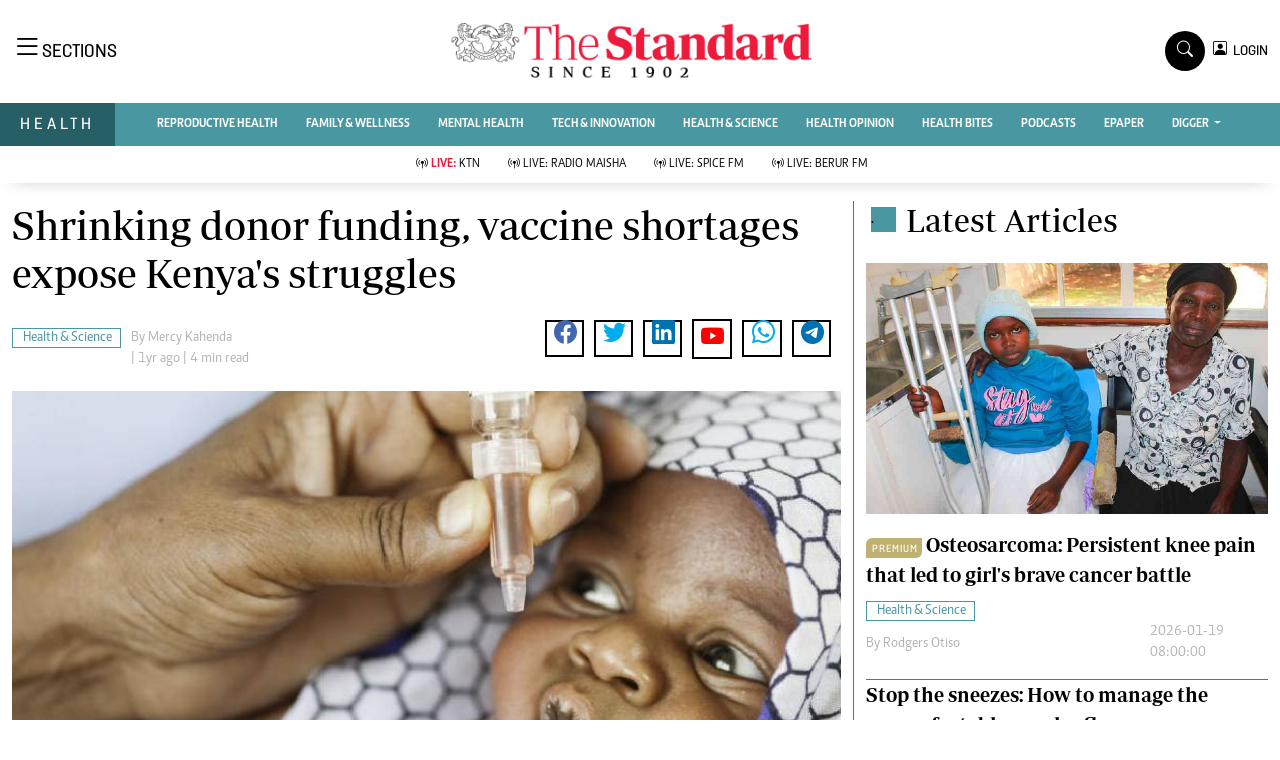

--- FILE ---
content_type: text/html; charset=UTF-8
request_url: https://www.standardmedia.co.ke/health/health-science/article/2001496297/shrinking-donor-funding-vaccine-shortages-expose-kenyas-struggles
body_size: 23251
content:
<!DOCTYPE html>
<html lang="en">

<head>
    <meta charset="utf-8">
    <title>Shrinking donor funding, vaccine shortages expose Kenya&#039;s struggles - The Standard Health</title>
    <meta name="robots" content="index,follow" />
    <meta name="robots" content="max-image-preview:large">
    <meta content="width=device-width, initial-scale=1.0" name="viewport">
    <meta name="developer" content="Omari Erick">
    <meta name="developer:email" content="omarica2006@gmail.com">
        
    <link rel="canonical"
        href="https://www.standardmedia.co.ke/health/health-science/article/2001496297/shrinking-donor-funding-vaccine-shortages-expose-kenyas-struggles" />
    <link rel="amphtml"
        href="https://www.standardmedia.co.ke/health/amp/health-science/article/2001496297/shrinking-donor-funding-vaccine-shortages-expose-kenyas-struggles" />
    <meta name="keywords" content="Vaccine shortage,Vaccine shortage crisis,Childhood vaccines,Donor Funds" />
    <meta name="author" content="Mercy Kahenda" />
    <meta name="description" content="The shortage of vaccines is due to donor withdrawal after Kenya being qualified as a middle-income nation by the World Bank." />
    <link rel="image_src" href="https://cdn.standardmedia.co.ke/images/articles/thumbnails/USXjpw3LD3Tj77S4JjIXnAzDKF9FRk0ya7BPla4T.jpg">
    <meta name="robots" content="max-image-preview:large">
    <meta name="twitter:card" content="summary_large_image" />
    <meta name="twitter:site" content="@StandardKenya" />
    <meta name="twitter:creator" content="@StandardKenya" />
    <meta property="twitter:title" content="Shrinking donor funding, vaccine shortages expose Kenya&#039;s struggles" />
    <meta property="twitter:description" content="The shortage of vaccines is due to donor withdrawal after Kenya being qualified as a middle-income nation by the World Bank." />
    <meta property="twitter:url"
        content="https://www.standardmedia.co.ke/health/health-science/article/2001496297/shrinking-donor-funding-vaccine-shortages-expose-kenyas-struggles" />

    <meta property="twitter:image" content="https://cdn.standardmedia.co.ke/images/articles/thumbnails/USXjpw3LD3Tj77S4JjIXnAzDKF9FRk0ya7BPla4T.jpg" />
    <meta property="og:type" content="website" />
    <meta property="fb:app_id" content="118898458656" />
    <meta property="og:title" content="Shrinking donor funding, vaccine shortages expose Kenya&#039;s struggles" />
    <meta property="og:description" content="The shortage of vaccines is due to donor withdrawal after Kenya being qualified as a middle-income nation by the World Bank." />
    <meta property="og:site_name" content="Health" />
    <meta property="og:url"
        content="https://www.standardmedia.co.ke/health/health-science/article/2001496297/shrinking-donor-funding-vaccine-shortages-expose-kenyas-struggles">
    <meta property="og:image" content="https://cdn.standardmedia.co.ke/images/articles/thumbnails/USXjpw3LD3Tj77S4JjIXnAzDKF9FRk0ya7BPla4T.jpg" />
    <meta property="og:image:secure_url" content="https://cdn.standardmedia.co.ke/images/articles/thumbnails/USXjpw3LD3Tj77S4JjIXnAzDKF9FRk0ya7BPla4T.jpg" />


    <style>
        .story ul {
            margin-bottom: 20px;
        }

        .story ul li {
            list-style-type: disc;
            margin-left: 10px;
            margin-bottom: 5px;
        }
    </style>



    <script type="application/ld+json">
{
    "@context": "http://schema.org",
    "@type": "NewsArticle",
	"@id":"https://www.standardmedia.co.ke/health/health-science/article/2001496297/shrinking-donor-funding-vaccine-shortages-expose-kenyas-struggles",
    "mainEntityOfPage":"https://www.standardmedia.co.ke/health/health-science/article/2001496297/shrinking-donor-funding-vaccine-shortages-expose-kenyas-struggles",
    "headline": "Shrinking donor funding, vaccine shortages expose Kenya&#039;s struggles",
  "articleSection": ["Health &amp; Science"],
	"publisher":{"name":"The Standard Media Group","url":"http://www.standardmedia.co.ke/","logo":{"@type":"ImageObject","url":"https://www.standardmedia.co.ke/health/assets/images/logo.webp","width":190,"height":60},"sameAs":["https://www.facebook.com/standardkenya/","https://twitter.com/standardgrouplc?lang=en","https://www.youtube.com/channel/UCKVsdeoHExltrWMuK0hOWmg"],"@type":"Organization","@context":"http://schema.org"},
    "image": {
        "@type": "ImageObject",
        "url": "https://cdn.standardmedia.co.ke/images/articles/thumbnails/USXjpw3LD3Tj77S4JjIXnAzDKF9FRk0ya7BPla4T.jpg",
        "height": 500,
        "width": 800
    },
    "datePublished": "2024-06-02T00:00:00+03:00",
    "dateModified": "2024-06-02T00:00:00+03:00",
    "author": {
        "@type": "Person",
        "name": "Mercy Kahenda",
		"url": "https://www.standardmedia.co.ke/health/author/30/mercy-kahenda"
    },
    "description": "The shortage of vaccines is due to donor withdrawal after Kenya being qualified as a middle-income nation by the World Bank."
}

    </script>
    <script type="application/ld+json">
        {
            "@context": "http://schema.org",
            "@type": "BreadcrumbList",
            "itemListElement": [{
                "@type": "ListItem",
                "position": 1,
                "name": "Home",
                "item": "https://www.standardmedia.co.ke/health"
            }, {
                "@type": "ListItem",
                "position": 2,
                "name": "Health & Science",
                "item": "https://www.standardmedia.co.ke/health/category/41/health-science"
            }, {
                "@type": "ListItem",
                "position": 3,
                "name": "Shrinking donor funding, vaccine shortages expose Kenya's struggles",
                "item": "https://www.standardmedia.co.ke/health/health-science/article/2001496297/shrinking-donor-funding-vaccine-shortages-expose-kenyas-struggles"
            }]
        }
    </script>
        <meta property="mrf:sections" content="Health" />
    <meta property="mrf:tags" content="sub-section:Health &amp; Science" />
    <!-- Favicon -->
    <link rel="shortcut icon" type="image/x-icon" href="https://www.standardmedia.co.ke/health/assets/images/favicon.png">
    <!-- Google Web Fonts -->
    
    
    <style type="text/css">@font-face {font-family:Nunito;font-style:normal;font-weight:400;src:url(/cf-fonts/v/nunito/5.0.16/vietnamese/wght/normal.woff2);unicode-range:U+0102-0103,U+0110-0111,U+0128-0129,U+0168-0169,U+01A0-01A1,U+01AF-01B0,U+0300-0301,U+0303-0304,U+0308-0309,U+0323,U+0329,U+1EA0-1EF9,U+20AB;font-display:swap;}@font-face {font-family:Nunito;font-style:normal;font-weight:400;src:url(/cf-fonts/v/nunito/5.0.16/cyrillic/wght/normal.woff2);unicode-range:U+0301,U+0400-045F,U+0490-0491,U+04B0-04B1,U+2116;font-display:swap;}@font-face {font-family:Nunito;font-style:normal;font-weight:400;src:url(/cf-fonts/v/nunito/5.0.16/latin/wght/normal.woff2);unicode-range:U+0000-00FF,U+0131,U+0152-0153,U+02BB-02BC,U+02C6,U+02DA,U+02DC,U+0304,U+0308,U+0329,U+2000-206F,U+2074,U+20AC,U+2122,U+2191,U+2193,U+2212,U+2215,U+FEFF,U+FFFD;font-display:swap;}@font-face {font-family:Nunito;font-style:normal;font-weight:400;src:url(/cf-fonts/v/nunito/5.0.16/latin-ext/wght/normal.woff2);unicode-range:U+0100-02AF,U+0304,U+0308,U+0329,U+1E00-1E9F,U+1EF2-1EFF,U+2020,U+20A0-20AB,U+20AD-20CF,U+2113,U+2C60-2C7F,U+A720-A7FF;font-display:swap;}@font-face {font-family:Nunito;font-style:normal;font-weight:400;src:url(/cf-fonts/v/nunito/5.0.16/cyrillic-ext/wght/normal.woff2);unicode-range:U+0460-052F,U+1C80-1C88,U+20B4,U+2DE0-2DFF,U+A640-A69F,U+FE2E-FE2F;font-display:swap;}@font-face {font-family:Nunito;font-style:normal;font-weight:600;src:url(/cf-fonts/v/nunito/5.0.16/latin/wght/normal.woff2);unicode-range:U+0000-00FF,U+0131,U+0152-0153,U+02BB-02BC,U+02C6,U+02DA,U+02DC,U+0304,U+0308,U+0329,U+2000-206F,U+2074,U+20AC,U+2122,U+2191,U+2193,U+2212,U+2215,U+FEFF,U+FFFD;font-display:swap;}@font-face {font-family:Nunito;font-style:normal;font-weight:600;src:url(/cf-fonts/v/nunito/5.0.16/cyrillic/wght/normal.woff2);unicode-range:U+0301,U+0400-045F,U+0490-0491,U+04B0-04B1,U+2116;font-display:swap;}@font-face {font-family:Nunito;font-style:normal;font-weight:600;src:url(/cf-fonts/v/nunito/5.0.16/cyrillic-ext/wght/normal.woff2);unicode-range:U+0460-052F,U+1C80-1C88,U+20B4,U+2DE0-2DFF,U+A640-A69F,U+FE2E-FE2F;font-display:swap;}@font-face {font-family:Nunito;font-style:normal;font-weight:600;src:url(/cf-fonts/v/nunito/5.0.16/latin-ext/wght/normal.woff2);unicode-range:U+0100-02AF,U+0304,U+0308,U+0329,U+1E00-1E9F,U+1EF2-1EFF,U+2020,U+20A0-20AB,U+20AD-20CF,U+2113,U+2C60-2C7F,U+A720-A7FF;font-display:swap;}@font-face {font-family:Nunito;font-style:normal;font-weight:600;src:url(/cf-fonts/v/nunito/5.0.16/vietnamese/wght/normal.woff2);unicode-range:U+0102-0103,U+0110-0111,U+0128-0129,U+0168-0169,U+01A0-01A1,U+01AF-01B0,U+0300-0301,U+0303-0304,U+0308-0309,U+0323,U+0329,U+1EA0-1EF9,U+20AB;font-display:swap;}@font-face {font-family:Nunito;font-style:normal;font-weight:700;src:url(/cf-fonts/v/nunito/5.0.16/vietnamese/wght/normal.woff2);unicode-range:U+0102-0103,U+0110-0111,U+0128-0129,U+0168-0169,U+01A0-01A1,U+01AF-01B0,U+0300-0301,U+0303-0304,U+0308-0309,U+0323,U+0329,U+1EA0-1EF9,U+20AB;font-display:swap;}@font-face {font-family:Nunito;font-style:normal;font-weight:700;src:url(/cf-fonts/v/nunito/5.0.16/cyrillic/wght/normal.woff2);unicode-range:U+0301,U+0400-045F,U+0490-0491,U+04B0-04B1,U+2116;font-display:swap;}@font-face {font-family:Nunito;font-style:normal;font-weight:700;src:url(/cf-fonts/v/nunito/5.0.16/latin/wght/normal.woff2);unicode-range:U+0000-00FF,U+0131,U+0152-0153,U+02BB-02BC,U+02C6,U+02DA,U+02DC,U+0304,U+0308,U+0329,U+2000-206F,U+2074,U+20AC,U+2122,U+2191,U+2193,U+2212,U+2215,U+FEFF,U+FFFD;font-display:swap;}@font-face {font-family:Nunito;font-style:normal;font-weight:700;src:url(/cf-fonts/v/nunito/5.0.16/cyrillic-ext/wght/normal.woff2);unicode-range:U+0460-052F,U+1C80-1C88,U+20B4,U+2DE0-2DFF,U+A640-A69F,U+FE2E-FE2F;font-display:swap;}@font-face {font-family:Nunito;font-style:normal;font-weight:700;src:url(/cf-fonts/v/nunito/5.0.16/latin-ext/wght/normal.woff2);unicode-range:U+0100-02AF,U+0304,U+0308,U+0329,U+1E00-1E9F,U+1EF2-1EFF,U+2020,U+20A0-20AB,U+20AD-20CF,U+2113,U+2C60-2C7F,U+A720-A7FF;font-display:swap;}@font-face {font-family:Nunito;font-style:normal;font-weight:800;src:url(/cf-fonts/v/nunito/5.0.16/cyrillic/wght/normal.woff2);unicode-range:U+0301,U+0400-045F,U+0490-0491,U+04B0-04B1,U+2116;font-display:swap;}@font-face {font-family:Nunito;font-style:normal;font-weight:800;src:url(/cf-fonts/v/nunito/5.0.16/latin/wght/normal.woff2);unicode-range:U+0000-00FF,U+0131,U+0152-0153,U+02BB-02BC,U+02C6,U+02DA,U+02DC,U+0304,U+0308,U+0329,U+2000-206F,U+2074,U+20AC,U+2122,U+2191,U+2193,U+2212,U+2215,U+FEFF,U+FFFD;font-display:swap;}@font-face {font-family:Nunito;font-style:normal;font-weight:800;src:url(/cf-fonts/v/nunito/5.0.16/cyrillic-ext/wght/normal.woff2);unicode-range:U+0460-052F,U+1C80-1C88,U+20B4,U+2DE0-2DFF,U+A640-A69F,U+FE2E-FE2F;font-display:swap;}@font-face {font-family:Nunito;font-style:normal;font-weight:800;src:url(/cf-fonts/v/nunito/5.0.16/latin-ext/wght/normal.woff2);unicode-range:U+0100-02AF,U+0304,U+0308,U+0329,U+1E00-1E9F,U+1EF2-1EFF,U+2020,U+20A0-20AB,U+20AD-20CF,U+2113,U+2C60-2C7F,U+A720-A7FF;font-display:swap;}@font-face {font-family:Nunito;font-style:normal;font-weight:800;src:url(/cf-fonts/v/nunito/5.0.16/vietnamese/wght/normal.woff2);unicode-range:U+0102-0103,U+0110-0111,U+0128-0129,U+0168-0169,U+01A0-01A1,U+01AF-01B0,U+0300-0301,U+0303-0304,U+0308-0309,U+0323,U+0329,U+1EA0-1EF9,U+20AB;font-display:swap;}@font-face {font-family:Rubik;font-style:normal;font-weight:400;src:url(/cf-fonts/v/rubik/5.0.18/latin/wght/normal.woff2);unicode-range:U+0000-00FF,U+0131,U+0152-0153,U+02BB-02BC,U+02C6,U+02DA,U+02DC,U+0304,U+0308,U+0329,U+2000-206F,U+2074,U+20AC,U+2122,U+2191,U+2193,U+2212,U+2215,U+FEFF,U+FFFD;font-display:swap;}@font-face {font-family:Rubik;font-style:normal;font-weight:400;src:url(/cf-fonts/v/rubik/5.0.18/arabic/wght/normal.woff2);unicode-range:U+0600-06FF,U+0750-077F,U+0870-088E,U+0890-0891,U+0898-08E1,U+08E3-08FF,U+200C-200E,U+2010-2011,U+204F,U+2E41,U+FB50-FDFF,U+FE70-FE74,U+FE76-FEFC;font-display:swap;}@font-face {font-family:Rubik;font-style:normal;font-weight:400;src:url(/cf-fonts/v/rubik/5.0.18/cyrillic-ext/wght/normal.woff2);unicode-range:U+0460-052F,U+1C80-1C88,U+20B4,U+2DE0-2DFF,U+A640-A69F,U+FE2E-FE2F;font-display:swap;}@font-face {font-family:Rubik;font-style:normal;font-weight:400;src:url(/cf-fonts/v/rubik/5.0.18/hebrew/wght/normal.woff2);unicode-range:U+0590-05FF,U+200C-2010,U+20AA,U+25CC,U+FB1D-FB4F;font-display:swap;}@font-face {font-family:Rubik;font-style:normal;font-weight:400;src:url(/cf-fonts/v/rubik/5.0.18/cyrillic/wght/normal.woff2);unicode-range:U+0301,U+0400-045F,U+0490-0491,U+04B0-04B1,U+2116;font-display:swap;}@font-face {font-family:Rubik;font-style:normal;font-weight:400;src:url(/cf-fonts/v/rubik/5.0.18/latin-ext/wght/normal.woff2);unicode-range:U+0100-02AF,U+0304,U+0308,U+0329,U+1E00-1E9F,U+1EF2-1EFF,U+2020,U+20A0-20AB,U+20AD-20CF,U+2113,U+2C60-2C7F,U+A720-A7FF;font-display:swap;}@font-face {font-family:Rubik;font-style:normal;font-weight:500;src:url(/cf-fonts/v/rubik/5.0.18/cyrillic-ext/wght/normal.woff2);unicode-range:U+0460-052F,U+1C80-1C88,U+20B4,U+2DE0-2DFF,U+A640-A69F,U+FE2E-FE2F;font-display:swap;}@font-face {font-family:Rubik;font-style:normal;font-weight:500;src:url(/cf-fonts/v/rubik/5.0.18/arabic/wght/normal.woff2);unicode-range:U+0600-06FF,U+0750-077F,U+0870-088E,U+0890-0891,U+0898-08E1,U+08E3-08FF,U+200C-200E,U+2010-2011,U+204F,U+2E41,U+FB50-FDFF,U+FE70-FE74,U+FE76-FEFC;font-display:swap;}@font-face {font-family:Rubik;font-style:normal;font-weight:500;src:url(/cf-fonts/v/rubik/5.0.18/hebrew/wght/normal.woff2);unicode-range:U+0590-05FF,U+200C-2010,U+20AA,U+25CC,U+FB1D-FB4F;font-display:swap;}@font-face {font-family:Rubik;font-style:normal;font-weight:500;src:url(/cf-fonts/v/rubik/5.0.18/latin-ext/wght/normal.woff2);unicode-range:U+0100-02AF,U+0304,U+0308,U+0329,U+1E00-1E9F,U+1EF2-1EFF,U+2020,U+20A0-20AB,U+20AD-20CF,U+2113,U+2C60-2C7F,U+A720-A7FF;font-display:swap;}@font-face {font-family:Rubik;font-style:normal;font-weight:500;src:url(/cf-fonts/v/rubik/5.0.18/latin/wght/normal.woff2);unicode-range:U+0000-00FF,U+0131,U+0152-0153,U+02BB-02BC,U+02C6,U+02DA,U+02DC,U+0304,U+0308,U+0329,U+2000-206F,U+2074,U+20AC,U+2122,U+2191,U+2193,U+2212,U+2215,U+FEFF,U+FFFD;font-display:swap;}@font-face {font-family:Rubik;font-style:normal;font-weight:500;src:url(/cf-fonts/v/rubik/5.0.18/cyrillic/wght/normal.woff2);unicode-range:U+0301,U+0400-045F,U+0490-0491,U+04B0-04B1,U+2116;font-display:swap;}@font-face {font-family:Rubik;font-style:normal;font-weight:600;src:url(/cf-fonts/v/rubik/5.0.18/cyrillic/wght/normal.woff2);unicode-range:U+0301,U+0400-045F,U+0490-0491,U+04B0-04B1,U+2116;font-display:swap;}@font-face {font-family:Rubik;font-style:normal;font-weight:600;src:url(/cf-fonts/v/rubik/5.0.18/latin/wght/normal.woff2);unicode-range:U+0000-00FF,U+0131,U+0152-0153,U+02BB-02BC,U+02C6,U+02DA,U+02DC,U+0304,U+0308,U+0329,U+2000-206F,U+2074,U+20AC,U+2122,U+2191,U+2193,U+2212,U+2215,U+FEFF,U+FFFD;font-display:swap;}@font-face {font-family:Rubik;font-style:normal;font-weight:600;src:url(/cf-fonts/v/rubik/5.0.18/latin-ext/wght/normal.woff2);unicode-range:U+0100-02AF,U+0304,U+0308,U+0329,U+1E00-1E9F,U+1EF2-1EFF,U+2020,U+20A0-20AB,U+20AD-20CF,U+2113,U+2C60-2C7F,U+A720-A7FF;font-display:swap;}@font-face {font-family:Rubik;font-style:normal;font-weight:600;src:url(/cf-fonts/v/rubik/5.0.18/cyrillic-ext/wght/normal.woff2);unicode-range:U+0460-052F,U+1C80-1C88,U+20B4,U+2DE0-2DFF,U+A640-A69F,U+FE2E-FE2F;font-display:swap;}@font-face {font-family:Rubik;font-style:normal;font-weight:600;src:url(/cf-fonts/v/rubik/5.0.18/hebrew/wght/normal.woff2);unicode-range:U+0590-05FF,U+200C-2010,U+20AA,U+25CC,U+FB1D-FB4F;font-display:swap;}@font-face {font-family:Rubik;font-style:normal;font-weight:600;src:url(/cf-fonts/v/rubik/5.0.18/arabic/wght/normal.woff2);unicode-range:U+0600-06FF,U+0750-077F,U+0870-088E,U+0890-0891,U+0898-08E1,U+08E3-08FF,U+200C-200E,U+2010-2011,U+204F,U+2E41,U+FB50-FDFF,U+FE70-FE74,U+FE76-FEFC;font-display:swap;}@font-face {font-family:Rubik;font-style:normal;font-weight:700;src:url(/cf-fonts/v/rubik/5.0.18/arabic/wght/normal.woff2);unicode-range:U+0600-06FF,U+0750-077F,U+0870-088E,U+0890-0891,U+0898-08E1,U+08E3-08FF,U+200C-200E,U+2010-2011,U+204F,U+2E41,U+FB50-FDFF,U+FE70-FE74,U+FE76-FEFC;font-display:swap;}@font-face {font-family:Rubik;font-style:normal;font-weight:700;src:url(/cf-fonts/v/rubik/5.0.18/latin/wght/normal.woff2);unicode-range:U+0000-00FF,U+0131,U+0152-0153,U+02BB-02BC,U+02C6,U+02DA,U+02DC,U+0304,U+0308,U+0329,U+2000-206F,U+2074,U+20AC,U+2122,U+2191,U+2193,U+2212,U+2215,U+FEFF,U+FFFD;font-display:swap;}@font-face {font-family:Rubik;font-style:normal;font-weight:700;src:url(/cf-fonts/v/rubik/5.0.18/latin-ext/wght/normal.woff2);unicode-range:U+0100-02AF,U+0304,U+0308,U+0329,U+1E00-1E9F,U+1EF2-1EFF,U+2020,U+20A0-20AB,U+20AD-20CF,U+2113,U+2C60-2C7F,U+A720-A7FF;font-display:swap;}@font-face {font-family:Rubik;font-style:normal;font-weight:700;src:url(/cf-fonts/v/rubik/5.0.18/hebrew/wght/normal.woff2);unicode-range:U+0590-05FF,U+200C-2010,U+20AA,U+25CC,U+FB1D-FB4F;font-display:swap;}@font-face {font-family:Rubik;font-style:normal;font-weight:700;src:url(/cf-fonts/v/rubik/5.0.18/cyrillic-ext/wght/normal.woff2);unicode-range:U+0460-052F,U+1C80-1C88,U+20B4,U+2DE0-2DFF,U+A640-A69F,U+FE2E-FE2F;font-display:swap;}@font-face {font-family:Rubik;font-style:normal;font-weight:700;src:url(/cf-fonts/v/rubik/5.0.18/cyrillic/wght/normal.woff2);unicode-range:U+0301,U+0400-045F,U+0490-0491,U+04B0-04B1,U+2116;font-display:swap;}</style>
    <!-- Icon Font Stylesheet -->
    <link type="text/css" href="https://cdnjs.cloudflare.com/ajax/libs/font-awesome/5.10.0/css/all.min.css"
        rel="stylesheet">
    <link type="text/css" href="https://cdn.jsdelivr.net/npm/bootstrap-icons@1.4.1/font/bootstrap-icons.css"
        rel="stylesheet">



    <link type="text/css" href="https://www.standardmedia.co.ke/health/assets/css/bootstrap.min.css" rel="stylesheet">
    <link type="text/css" href="https://www.standardmedia.co.ke/health/assets/css/styles.css?v9" rel="stylesheet">

    <link rel="preload" as="script" href="https://assets.poool.fr/access.min.js">

    
    <style>
        #smartAppBanner {
            position: fixed;
            top: 0;
            left: 0;
            width: 100%;
            max-width: 100%;
            margin: 0 auto;
            background: #fff;
            box-shadow: 0 2px 8px rgba(0, 0, 0, 0.2);
            display: none;
            align-items: center;
            padding: 10px 0px;
            font-family: -apple-system, BlinkMacSystemFont, 'Segoe UI', Roboto, Helvetica, Arial, sans-serif;
            z-index: 100000;
        }

        #smartAppBanner img {
            width: 40px;
            height: 40px;
            border-radius: 10px;
            margin-right: 10px;
        }

        #smartAppBanner .app-info {
            flex-grow: 1;
        }

        #smartAppBanner .app-info .title {
            font-weight: 500;
            font-size: 15px;
        }

        #smartAppBanner .app-info .subtitle {
            font-size: 14px;
            color: #333;
        }

        #smartAppBanner .app-info .rating {
            font-size: 14px;
            color: #000;
        }

        #smartAppBanner .download-link {
            font-weight: 500;
            font-size: 12px;
            color: #ffffff;
            background: #ed2024;
            text-decoration: none;
            margin-left: 10px;
            margin-right: 10px;
            padding: 5px 10px;
            white-space: nowrap;
            border: solid 1px #ed2024;
        }

        #smartAppBanner .close-btn {
            font-size: 27px;
            margin-right: 10px;
            margin-left: 10px;
            cursor: pointer;
        }

        @media (max-width:400px) {
            #smartAppBanner img {
                width: 35px;
                height: 35px;
                border-radius: 5px;
                margin-right: 5px;
            }
        }
    </style>
    


    <style type="text/css">
        .navbar .megamenu {
            padding: 1rem;
        }

        /* ============ desktop view ============ */
        @media  all and (min-width: 992px) {

            .navbar .has-megamenu {
                position: static !important;
            }

            .navbar .megamenu {
                left: 0;
                right: 0;
                width: 100%;
                margin-top: 0;
            }

        }

        /* ============ desktop view .end// ============ */


        /* ============ mobile view ============ */
        @media(max-width: 991px) {

            .navbar.fixed-top .navbar-collapse,
            .navbar.sticky-top .navbar-collapse {
                overflow-y: auto;
                max-height: 90vh;
                margin-top: 10px;
            }
        }

        /* ============ mobile view .end// ============ */
        .text-muted a {
            color: #b1b4b7 !important;
        }

        .lazily {
            width: 1px;
            height: 1px;
            display: block;

        }

        .ad {
            margin: 2px auto 2px auto !important;

        }

        .pantone {
            background: #E62E39 !important;
            color: #FFF !important;
        }

        .Category {
            border: 1px solid #4997a1 !important;
            color: #4997a1 !important;
            font-family: 'Caput';
            font-size: 14px;
            display: inline;
            padding: 2px 8px 2px 10px;
        }

        .dropdown-item {
            display: block;
            width: 75%;
            font-weight: 400;
            color: #212529 !important;
            font-family: 'Solido';
            padding: 10px 0px 6px 0px !important;
            position: absolute;
            top: 0%;
            right: 0;
            z-index: 1000;
            float: right;
            min-width: 0rem;
            margin: 0;
            font-size: 0.875rem;
            text-align: center;
            list-style: none;
            background-color: #fff !important;
            border: 0 solid rgba(0, 0, 0, .15) !important;
            border-radius: 0rem;
            box-shadow: 0 0.2rem 0.45rem rgb(0 0 0 / 12%);
        }
    </style>

    
            <script>
        window.dataLayer = window.dataLayer || [];
        window.dataLayer.push({
            'article_author': " Mercy Kahenda",
            'art_title': "Shrinking donor funding, vaccine shortages expose Kenya's struggles",
            'article_category': "Health & Science",
            'article_keyword': "Vaccine shortage;Vaccine shortage crisis;Childhood vaccines;Donor Funds",
            'event': 'article_info'
        });
    </script>

    <script>
        (function(w, d, s, l, i) {
            w[l] = w[l] || [];
            w[l].push({
                'gtm.start': new Date().getTime(),
                event: 'gtm.js'
            });
            var f = d.getElementsByTagName(s)[0],
                j = d.createElement(s),
                dl = l != 'dataLayer' ? '&l=' + l : '';
            j.async = true;
            j.src =
                'https://www.googletagmanager.com/gtm.js?id=' + i + dl;
            f.parentNode.insertBefore(j, f);
        })(window, document, 'script', 'dataLayer', 'GTM-TNB7V35');
    </script>


    <!-- End Google Tag Manager -->




                <script>
    window.googletag = window.googletag || {cmd: []};
    var ads=null;
  const keywords =document.querySelector('meta[name="keywords"]').content.toLowerCase().trim();
        const targetKeywords = keywords.split(",");
		const nkey=[];
        var qth;
        for(qth=0;qth<=targetKeywords.length-1;qth++){
        var nth=targetKeywords[qth].split(" ");
        nkey.push(nth);
        
        }
    googletag.cmd.push(function() {


        var REFRESH_KEY = 'refresh';
        var REFRESH_VALUE = 'true';
        var SECONDS_TO_WAIT_AFTER_VIEWABILITY = 60;



		googletag.pubads().setTargeting('keywords', nkey);
		googletag.pubads().setTargeting('sectionchecker', 'article');
		googletag.pubads().setTargeting('url1', window.location.pathname.split( '/' )[1]);
        if (window.location.pathname.split( '/' )[2]) {
            googletag.pubads().setTargeting('url2', window.location.pathname.split( '/' )[2]);
        }
        if (window.location.pathname.split( '/' )[3]) {
            googletag.pubads().setTargeting('url3', window.location.pathname.split( '/' )[3]);
        }
					googletag.defineSlot('/24409412/sg_health_article_1', [[336,280],[300,250],[200,200],[320,50],[320,100]], 'div-gpt-ad-1616524495000-0').setTargeting(REFRESH_KEY, REFRESH_VALUE).addService(googletag.pubads());
        googletag.defineSlot('/24409412/sg_health_article_2', [[336,280],[300,250],[200,200],[320,50],[320,100]], 'div-gpt-ad-1616524592174-0').setTargeting(REFRESH_KEY, REFRESH_VALUE).addService(googletag.pubads());
         googletag.defineSlot('/24409412/sg_health_article_3', [[336,280],[300,250],[200,200],[320,50],[320,100]], 'div-gpt-ad-1616513706683-1').setTargeting(REFRESH_KEY, REFRESH_VALUE).addService(googletag.pubads());
		googletag.defineSlot('/24409412/sg_health_article_4', [[336,280],[300,250],[200,200],[320,50],[320,100]], 'div-gpt-ad-1616513706683-4').setTargeting(REFRESH_KEY, REFRESH_VALUE).addService(googletag.pubads());
		
				
		googletag.defineSlot('/24409412/TheStandard_1x1', [1, 1], 'div-gpt-ad-1617942996688-0').addService(googletag.pubads());
        googletag.pubads().enableSingleRequest();
        //googletag.pubads().disableInitialLoad();
        googletag.pubads().enableLazyLoad(); // Enable lazy loading


    googletag.pubads().addEventListener('impressionViewable', function(event) {
    var slot = event.slot;
    if (slot.getTargeting(REFRESH_KEY).indexOf(REFRESH_VALUE) > -1) {
      setTimeout(function() {
        googletag.pubads().refresh([slot]);
      }, SECONDS_TO_WAIT_AFTER_VIEWABILITY * 1000);
    }
  });

		googletag.enableServices();
		
		 

    });

    
</script>
 
<!--Amazon!-->

<script>
 
!function(a9,a,p,s,t,A,g){if(a[a9])return;function q(c,r){a[a9]._Q.push([c,r])}a[a9]={init:function(){q("i",arguments)},fetchBids:function(){q("f",arguments)},setDisplayBids:function(){},targetingKeys:function(){return[]},_Q:[]};A=p.createElement(s);A.async=!0;A.src=t;g=p.getElementsByTagName(s)[0];g.parentNode.insertBefore(A,g)}("apstag",window,document,"script","//c.amazon-adsystem.com/aax2/apstag.js");
apstag.init({
     pubID: 'fc752468-3b32-47a3-aa0d-e95bc8c0c9d9',  
     adServer: 'googletag'
});
apstag.fetchBids({
     slots: [ 
     {
         slotID: 'div-gpt-ad-1616524592174-0',  
         slotName: '/24409412/sg_health_article_2',  
         sizes: [[728,90],[300,250]]  
     }
    
	 ],
     timeout: 2e3
}, function(bids) {
     
         googletag.cmd.push(function(){
         apstag.setDisplayBids();
         googletag.pubads().refresh();
     });
}); 
</script>    


            <script type="text/javascript">
            window._taboola = window._taboola || [];
            _taboola.push({
                article: 'auto'
            });
            ! function(e, f, u, i) {
                if (!document.getElementById(i)) {
                    e.async = 1;
                    e.src = u;
                    e.id = i;
                    f.parentNode.insertBefore(e, f);
                }
            }(document.createElement('script'),
                document.getElementsByTagName('script')[0],
                '//cdn.taboola.com/libtrc/thestandard/loader.js',
                'tb_loader_script');
            if (window.performance && typeof window.performance.mark == 'function') {
                window.performance.mark('tbl_ic');
            }
        </script>
    

            <script>
            googletag.cmd.push(function() {
                googletag.defineOutOfPageSlot('/24409412/sg_anchor', googletag.enums.OutOfPageFormat.BOTTOM_ANCHOR)
                    .addService(googletag.pubads());
                googletag.pubads().enableSingleRequest();
                googletag.enableServices();
            });
        </script>
    
            <script async src="https://pagead2.googlesyndication.com/pagead/js/adsbygoogle.js?client=ca-pub-2204615711705377"
            crossorigin="anonymous"></script>
    </head>

<body>

    <div id="smartAppBanner" class="google-anno-skip">
    <div class="close-btn" onclick="document.getElementById('smartAppBanner').style.display='none'">×</div>
    <img src="https://play-lh.googleusercontent.com/GEPVCYwt2VqTFbezeXLc7nHHC6nC7cr1QUCK8Y3FflaOxwfDy6c94CDszkm2P6_6hnN8=s96-rw"
        alt="App Icon">
    <div class="app-info">
        <div class="title">The Standard e-Paper</div>
        <div class="subtitle">Truth Without Fear</div>
        <div class="rating">★★★★ - on Play Store</div>
    </div>
    <a class="download-link"
        href="https://play.google.com/store/apps/details?id=ke.co.standardmedia.epaper&utm_source=standardmedia&utm_medium=website&utm_campaign=epaper_download
"
        target="_blank">Download Now</a>
</div>

    <!-- Topbar Start -->
    <div class="bg-light-grey px-5 d-none d-lg-block">
        <div class="row gx-0">
            <div class="col-lg-8 mb-2 mb-lg-0">
                <div id="myNav" class="overlay overflow-scroll">
                    <a href="javascript:void(0)" class="closebtn" onclick="closeNav()">&times;</a>
                    <div class="overlay-content">
                        <div class="container">
                            <div class="row">
                                <div class="col-12 col-md-3 boda-right">
                                    <div class=" top-styling boda-bottom pt-3">
                                        <img src="https://www.standardmedia.co.ke/health/assets/images/logo.webp" class="logo-style">
                                        The Standard Group Plc is a multi-media organization with investments in media
                                        platforms spanning newspaper print
                                        operations, television, radio broadcasting, digital and online services. The
                                        Standard Group is recognized as a
                                        leading multi-media house in Kenya with a key influence in matters of national
                                        and international interest.

                                    </div>
                                    <div class=" top-styling mt-2 boda-bottom mt-3">
                                        <ul class="list-style-none">
                                            <li>Standard Group Plc HQ Office,</li>
                                            <li>The Standard Group Center,Mombasa Road.</li>

                                            <li>P.O Box 30080-00100,Nairobi, Kenya.</li>
                                            <li>Telephone number: 0203222111, 0719012111</li>
                                            <li> Email: <a href="/cdn-cgi/l/email-protection" class="__cf_email__" data-cfemail="7d1e120f0d120f1c09183d0e091c13191c0f19101819141c531e12531618">[email&#160;protected]</a> </li>

                                        </ul>

                                    </div>
                                </div>
                                <div class="col-12 col-md-6">
                                    <div class="text-danger brands  mb-3">NEWS & CURRENT AFFAIRS</div>
                                    <div class="row">
                                        <div class="col-12 col-md-4">
                                            <div class="text-white sub-title mb-3">Digital News</div>
                                            <ul class="justify-content-left  list-style-disc row px-0">
                                                <li class="nav-item">
                                                    <a class="nav-link" href="https://www.standardmedia.co.ke/videos"><i
                                                            class="bi bi-chevron-right"></i>videos</a>
                                                </li>
                                                <li class="nav-item ">
                                                    <a class="nav-link"
                                                        href="https://www.standardmedia.co.ke/category/611/homepage"><i
                                                            class="bi bi-chevron-right"></i>Homepage</a>
                                                </li>
                                                <li class="nav-item ">
                                                    <a class="nav-link"
                                                        href="https://www.standardmedia.co.ke/category/23/africa"><i
                                                            class="bi bi-chevron-right"></i>Africa</a>
                                                </li>
                                                <li class="nav-item ">
                                                    <a class="nav-link"
                                                        href="https://www.standardmedia.co.ke/category/573/nutrition-wellness"><i
                                                            class="bi bi-chevron-right"></i>Nutrition &amp; Wellness</a>
                                                </li>
                                                <li class="nav-item ">
                                                    <a class="nav-link"
                                                        href="https://www.standardmedia.co.ke/category/46/real-estate"><i
                                                            class="bi bi-chevron-right"></i>Real Estate</a>
                                                </li>
                                                <li class="nav-item ">
                                                    <a class="nav-link"
                                                        href="https://www.standardmedia.co.ke/category/41/health-science"><i
                                                            class="bi bi-chevron-right"></i>Health &amp; Science</a>
                                                </li>
                                                <li class="nav-item ">
                                                    <a class="nav-link"
                                                        href="https://www.standardmedia.co.ke/category/7/opinion"><i
                                                            class="bi bi-chevron-right"></i>Opinion</a>
                                                </li>
                                                <li class="nav-item ">
                                                    <a class="nav-link"
                                                        href="https://www.standardmedia.co.ke/category/74/columnists"><i
                                                            class="bi bi-chevron-right"></i>Columnists</a>
                                                </li>
                                                <li class="nav-item ">
                                                    <a class="nav-link"
                                                        href="https://www.standardmedia.co.ke/category/56/education"><i
                                                            class="bi bi-chevron-right"></i>Education</a>
                                                </li>
                                                <li class="nav-item ">
                                                    <a class="nav-link"
                                                        href="https://www.standardmedia.co.ke/evewoman"><i
                                                            class="bi bi-chevron-right"></i>Lifestyle</a>
                                                </li>
                                                <li class="nav-item ">
                                                    <a class="nav-link"
                                                        href="https://www.standardmedia.co.ke/category/7/opinion"><i
                                                            class="bi bi-chevron-right"></i>Cartoons</a>
                                                </li>
                                                <li class="nav-item ">
                                                    <a class="nav-link"
                                                        href="https://www.standardmedia.co.ke/category/74/columnists"><i
                                                            class="bi bi-chevron-right"></i>Moi Cabinets</a>
                                                </li>
                                                <li class="nav-item ">
                                                    <a class="nav-link"
                                                        href="https://www.standardmedia.co.ke/category/56/education"><i
                                                            class="bi bi-chevron-right"></i>Arts & Culture</a>
                                                </li>
                                                <li class="nav-item ">
                                                    <a class="nav-link"
                                                        href="https://www.standardmedia.co.ke/evewoman"><i
                                                            class="bi bi-chevron-right"></i>Gender</a>
                                                </li>
                                                <li class="nav-item ">
                                                    <a class="nav-link"
                                                        href="https://www.standardmedia.co.ke/category/7/opinion"><i
                                                            class="bi bi-chevron-right"></i>Planet Action</a>
                                                </li>
                                                <li class="nav-item ">
                                                    <a class="nav-link"
                                                        href="https://www.standardmedia.co.ke/category/74/columnists"><i
                                                            class="bi bi-chevron-right"></i>E-Paper</a>
                                                </li>
                                            </ul>

                                        </div>
                                        <div class="col-12 col-md-4">
                                            <a href="https://www.standardmedia.co.ke/evewoman">
                                                <div class="text-white sub-title mb-3">evewoman</div>
                                            </a>
                                            <ul class="justify-content-left list-style-disc row px-0">
                                                <li class="nav-item">
                                                    <a class="nav-link"
                                                        href="https://www.standardmedia.co.ke/evewoman/category/273/living"><i
                                                            class="bi bi-chevron-right"></i>Living</a>
                                                </li>
                                                <li class="nav-item">
                                                    <a class="nav-link"
                                                        href="https://www.standardmedia.co.ke/evewoman/category/267/food">
                                                        <i class="bi bi-chevron-right"></i>Food </a>
                                                </li>
                                                <li class="nav-item">
                                                    <a class="nav-link"
                                                        href="https://www.standardmedia.co.ke/evewoman/category/265/fashion-and-beauty">
                                                        <i class="bi bi-chevron-right"></i>Fashion &amp; Beauty</a>
                                                </li>
                                                <li class="nav-item">
                                                    <a class="nav-link"
                                                        href="https://www.standardmedia.co.ke/evewoman/category/264/relationships"><i
                                                            class="bi bi-chevron-right"></i>Relationships</a>
                                                </li>
                                                <li class="nav-item">
                                                    <a class="nav-link"
                                                        href="https://www.standardmedia.co.ke/evewoman/videos"><i
                                                            class="bi bi-chevron-right"></i>Videos</a>
                                                </li>
                                                <li class="nav-item">
                                                    <a class="nav-link"
                                                        href="https://www.standardmedia.co.ke/evewoman/category/416/wellness"><i
                                                            class="bi bi-chevron-right"></i>wellness</a>
                                                </li>
                                                <li class="nav-item">
                                                    <a class="nav-link"
                                                        href="https://www.standardmedia.co.ke/evewoman/category/350/readers-lounge"><i
                                                            class="bi bi-chevron-right"></i>readers lounge</a>
                                                </li>
                                                <li class="nav-item">
                                                    <a class="nav-link"
                                                        href="https://www.standardmedia.co.ke/evewoman/category/307/leisure-and-travel"><i
                                                            class="bi bi-chevron-right"></i>Leisure And Travel</a>
                                                </li>
                                                <li class="nav-item">
                                                    <a class="nav-link"
                                                        href="https://www.standardmedia.co.ke/evewoman/category/272/bridal"><i
                                                            class="bi bi-chevron-right"></i>bridal</a>
                                                </li>
                                                <li class="nav-item">
                                                    <a class="nav-link"
                                                        href="https://www.standardmedia.co.ke/evewoman/category/262/parenting"><i
                                                            class="bi bi-chevron-right"></i>parenting</a>
                                                </li>
                                            </ul>
                                            <a href="https://www.standardmedia.co.ke/farmkenya">
                                                <div class="text-white sub-title mb-3">Farm Kenya</div>
                                            </a>
                                            <ul class="justify-content-left  list-style-disc row px-0">
                                                <li class="nav-item">
                                                    <a class="nav-link"
                                                        href="https://www.standardmedia.co.ke/farmkenya/news/438/crops"><i
                                                            class="bi bi-chevron-right"></i>news</a>
                                                </li>
                                                <li class="nav-item">
                                                    <a class="nav-link"
                                                        href="https://www.standardmedia.co.ke/farmkenya/farmers-tv"><i
                                                            class="bi bi-chevron-right"></i> KTN farmers tv</a>
                                                </li>
                                                <li class="nav-item">
                                                    <a class="nav-link"
                                                        href="https://www.standardmedia.co.ke/farmkenya/smart-harvest">
                                                        <i class="bi bi-chevron-right"></i>smart harvest</a>
                                                </li>
                                                <li class="nav-item">
                                                    <a class="nav-link"
                                                        href="https://www.standardmedia.co.ke/farmkenya/podcasts"><i
                                                            class="bi bi-chevron-right"></i>podcasts</a>
                                                </li>
                                                <li class="nav-item">
                                                    <a class="nav-link"
                                                        href="https://www.standardmedia.co.ke/farmkenya/farmersmarket"><i
                                                            class="bi bi-chevron-right"></i>farmers market</a>
                                                </li>
                                                <li class="nav-item">
                                                    <a class="nav-link"
                                                        href="https://www.standardmedia.co.ke/farmkenya/directory"><i
                                                            class="bi bi-chevron-right"></i>Agri-Directory</a>
                                                </li>
                                                <li class="nav-item">
                                                    <a class="nav-link"
                                                        href="https://www.standardmedia.co.ke/farmkenya/mkulimaexpo2021"><i
                                                            class="bi bi-chevron-right"></i>mkulima expo 2021</a>
                                                </li>
                                                <li class="nav-item">
                                                    <a class="nav-link"
                                                        href="https://www.standardmedia.co.ke/farmkenya/farmpedia"><i
                                                            class="bi bi-chevron-right"></i>farmpedia</a>
                                                </li>
                                            </ul>
                                        </div>
                                        <div class="col-12 col-md-4">
                                            <a href="https://www.standardmedia.co.ke/entertainment">
                                                <div class="text-white sub-title mb-3">Entertainment</div>
                                            </a>
                                            <ul class="justify-content-left  list-style-disc row px-0">
                                                <li class="nav-item col-md-12">
                                                    <a class="nav-link"
                                                        href="https://www.standardmedia.co.ke/entertainment/category/134/Showbiz"><i
                                                            class="bi bi-chevron-right"></i>showbiz</a>
                                                </li>
                                                <li class="nav-item col-md-12">
                                                    <a class="nav-link"
                                                        href="https://www.standardmedia.co.ke/entertainment/category/122/arts-and-culture">
                                                        <i class="bi bi-chevron-right"></i>arts &amp; culture</a>
                                                </li>
                                                <li class="nav-item col-md-12">
                                                    <a class="nav-link"
                                                        href="https://www.standardmedia.co.ke/entertainment/category/126/lifestyle"><i
                                                            class="bi bi-chevron-right"></i> lifestyle</a>
                                                </li>
                                                <li class="nav-item col-md-12">
                                                    <a class="nav-link"
                                                        href="https://www.standardmedia.co.ke/entertainment/category/61/events"><i
                                                            class="bi bi-chevron-right"></i>events</a>
                                                </li>
                                            </ul>
                                            <a href="https://www.standardmedia.co.ke/sports">
                                                <div class="text-white sub-title mb-3">Sports</div>
                                            </a>
                                            <ul class="justify-content-left list-style-disc row px-0">
                                                <li class="nav-item">
                                                    <a class="nav-link"
                                                        href="https://www.standardmedia.co.ke/sports/category/29/football"><i
                                                            class="bi bi-chevron-right"></i>football</a>
                                                </li>
                                                <li class="nav-item">
                                                    <a class="nav-link"
                                                        href="https://www.standardmedia.co.ke/sports/category/30/rugby">
                                                        <i class="bi bi-chevron-right"></i>rugby</a>
                                                </li>
                                                <li class="nav-item">
                                                    <a class="nav-link"
                                                        href="https://www.standardmedia.co.ke/sports/category/60/boxing">
                                                        <i class="bi bi-chevron-right"></i>Boxing</a>
                                                </li>
                                                <li class="nav-item">
                                                    <a class="nav-link"
                                                        href="https://www.standardmedia.co.ke/sports/category/61/golf"><i
                                                            class="bi bi-chevron-right"></i>Golf</a>
                                                </li>
                                                <li class="nav-item">
                                                    <a class="nav-link"
                                                        href="https://www.standardmedia.co.ke/sports/category/72/tennis"><i
                                                            class="bi bi-chevron-right"></i>Tennis</a>
                                                </li>
                                                <li class="nav-item">
                                                    <a class="nav-link"
                                                        href="https://www.standardmedia.co.ke/sports/category/366/basketball"><i
                                                            class="bi bi-chevron-right"></i>Basketball</a>
                                                </li>
                                                <li class="nav-item">
                                                    <a class="nav-link"
                                                        href="https://www.standardmedia.co.ke/sports/category/378/athletics"><i
                                                            class="bi bi-chevron-right"></i>athletics</a>
                                                </li>
                                                <li class="nav-item">
                                                    <a class="nav-link"
                                                        href="https://www.standardmedia.co.ke/sports/category/57/volleyball-and-handball"><i
                                                            class="bi bi-chevron-right"></i>Volleyball and handball</a>
                                                </li>
                                                <li class="nav-item">
                                                    <a class="nav-link"
                                                        href="https://www.standardmedia.co.ke/sports/category/68/hockey"><i
                                                            class="bi bi-chevron-right"></i>hockey</a>
                                                </li>
                                                <li class="nav-item">
                                                    <a class="nav-link"
                                                        href="https://www.standardmedia.co.ke/sports/category/58/cricket"><i
                                                            class="bi bi-chevron-right"></i>cricket</a>
                                                </li>
                                                <li class="nav-item">
                                                    <a class="nav-link"
                                                        href="https://www.standardmedia.co.ke/sports/category/180/gossip-rumours"><i
                                                            class="bi bi-chevron-right"></i>gossip &amp; rumours</a>
                                                </li>
                                                <li class="nav-item">
                                                    <a class="nav-link"
                                                        href="https://www.standardmedia.co.ke/sports/category/428/premier-league"><i
                                                            class="bi bi-chevron-right"></i>premier league</a>
                                                </li>
                                            </ul>
                                        </div>
                                        <div class="col-12 col-md-12 boda-top">
                                            <a href="https://www.standardmedia.co.ke/thenairobian">
                                                <div class="text-white sub-title mt-4 mb-1">The Nairobian</div>
                                            </a>
                                            <ul class="justify-content-left d-inline-flex  list-style-disc px-0">
                                                <li class="nav-item ">
                                                    <a class="nav-link"
                                                        href="https://www.standardmedia.co.ke/thenairobian/category/446/news"><i
                                                            class="bi bi-chevron-right"></i>News</a>
                                                </li>
                                                <li class="nav-item ">
                                                    <a class="nav-link"
                                                        href="https://www.standardmedia.co.ke/thenairobian/category/447/scandals"><i
                                                            class="bi bi-chevron-right"></i>Scandals</a>
                                                </li>
                                                <li class="nav-item ">
                                                    <a class="nav-link"
                                                        href="https://www.standardmedia.co.ke/thenairobian/category/448/gossip"><i
                                                            class="bi bi-chevron-right"></i>Gossip</a>
                                                </li>
                                                <li class="nav-item ">
                                                    <a class="nav-link"
                                                        href="https://www.standardmedia.co.ke/thenairobian/category/483/sports"><i
                                                            class="bi bi-chevron-right"></i>Sports</a>
                                                </li>
                                                <li class="nav-item ">
                                                    <a class="nav-link"
                                                        href="https://www.standardmedia.co.ke/thenairobian/category/489/blogs"><i
                                                            class="bi bi-chevron-right"></i>Blogs</a>
                                                </li>
                                                <li class="nav-item ">
                                                    <a class="nav-link"
                                                        href="https://www.standardmedia.co.ke/thenairobian/category/508/entertainment"><i
                                                            class="bi bi-chevron-right"></i>Entertainment</a>
                                                </li>
                                                <li class="nav-item ">
                                                    <a class="nav-link"
                                                        href="https://www.standardmedia.co.ke/thenairobian/category/564/politics"><i
                                                            class="bi bi-chevron-right"></i>Politics</a>
                                                </li>
                                            </ul>
                                        </div>
                                    </div>
                                </div>
                                <div class="col-12 col-md-3 menu-border-left">
                                    <div class="text-danger brands  mb-4">TV STATIONS</div>
                                    <ul class="justify-content-left  list-style-disc row px-0 boda-bottom">
                                        <li class="nav-item col-md-12 col-6">
                                            <a class="nav-link" href="https://www.standardmedia.co.ke/ktnhome"><i
                                                    class="bi bi-chevron-right"></i>ktn home</a>
                                        </li>
                                        <li class="nav-item col-md-12 col-6">
                                            <a class="nav-link" href="https://www.standardmedia.co.ke/ktnnews"><i
                                                    class="bi bi-chevron-right"></i> ktn news</a>
                                        </li>
                                        <li class="nav-item col-md-12 col-6">
                                            <a class="nav-link" href="https://www.btvkenya.ke"><i
                                                    class="bi bi-chevron-right"></i> BTV</a>
                                        </li>
                                        <li class="nav-item col-md-12 col-6">
                                            <a class="nav-link"
                                                href="https://www.standardmedia.co.ke/farmkenya/farmers-tv"><i
                                                    class="bi bi-chevron-right"></i>KTN Farmers Tv</a>
                                        </li>
                                    </ul>
                                    <div class="text-danger brands  mb-4">RADIO STATIONS</div>
                                    <ul class=" boda-bottom justify-content-left blak list-style-disc row px-0">
                                        <li class="nav-item col-md-12 col-6">
                                            <a class="nav-link" href="https://www.standardmedia.co.ke/radiomaisha"><i
                                                    class="bi bi-chevron-right"></i>radio maisha</a>
                                        </li>
                                        <li class="nav-item col-md-12 col-6">
                                            <a class="nav-link" href="https://www.standardmedia.co.ke/spicefm"><i
                                                    class="bi bi-chevron-right"></i> spice fm</a>
                                        </li>
                                        <li class="nav-item col-md-12 col-6">
                                            <a class="nav-link" href="https://www.standardmedia.co.ke/vybezradio"><i
                                                    class="bi bi-chevron-right"></i> vybez radio</a>
                                        </li>
                                    </ul>
                                    <div class="text-danger brands  mb-4 ">ENTERPRISE</div>
                                    <ul class="boda-bottom justify-content-left  list-style-disc row px-0">
                                        <li class="nav-item col-md-12 col-6">
                                            <a class="nav-link" href="https://vas2.standardmedia.co.ke"><i
                                                    class="bi bi-chevron-right"></i>VAS</a>
                                        </li>
                                        <li class="nav-item col-md-12 col-6">
                                            <a class="nav-link" href="https://tutorsoma.standardmedia.co.ke/"><i
                                                    class="bi bi-chevron-right"></i> e-learning</a>
                                        </li>
                                        <li class="nav-item col-md-12 col-6">
                                            <a class="nav-link" href="https://www.digger.co.ke" rel="external"><i
                                                    class="bi bi-chevron-right"></i> digger classifieds</a>
                                        </li>
                                        <li class="nav-item col-md-12 col-6">
                                            <a class="nav-link" href="https://www.standardmedia.co.ke/jobs"><i
                                                    class="bi bi-chevron-right"></i>jobs</a>
                                        </li>
                                        <li class="nav-item col-md-12 col-6">
                                            <a class="nav-link" href="https://www.standardmedia.co.ke/motors"><i
                                                    class="bi bi-chevron-right"></i>Cars/motors</a>
                                        </li>
                                    </ul>

                                </div>
                            </div>
                        </div>
                    </div>
                </div>
                <div class="d-flex text-white top-article" style="font-size:15px;padding-left: 10px;cursor:pointer"
                    onclick="openNav()"><span style="font-size:15px;padding-left: 10px;cursor:pointer">
                        <!--<img src="https://img.icons8.com/ios-glyphs/12/ffffff/sort-down.png" />!-->
                    </span>
                </div>
            </div>
            <div class="col-lg-4" style="display:none">
                <div class="d-flex justify-content-end">

                    <div class="dropdown login">

                                                    <a href="https://www.standardmedia.co.ke/health/sso" class="btn bi bi-person-square login"
                                style="
           font-family: 'Solido'!important;font-weight: 500!important;font-size: 13px!important;">
                                LOGIN
                            </a>
                                                

                    </div>
                </div>

            </div>
        </div>
    </div>
    </div>

    <div id="main">


        <style>
      .live-style-health {
          font-weight: 600 !important;
          color: #4997a1 !important;
      }

      .dopbtn {
          background-color: #fff !important;
          padding: 0px;
          font-size: 14px;
          border: 0px;
          font-family: 'solido';
      }

      .dopdown {
          position: inherit;
          display: inline-block;
      }

      .dopdown-content {
          display: none;
          position: absolute;
          background-color: #fff;
          min-width: 160px;
          box-shadow: 0px 8px 16px 0px rgba(0, 0, 0, 0.2);
          z-index: 1;
      }

      .dopdown-content a {
          color: black;
          padding: 0px 10px;
          text-decoration: none;
          display: block;
      }

      .dopdown-content a:hover {
          background-color: #ddd;
      }

      .dopdown:hover .dopdown-content {
          display: block;
      }

      .dopdown:hover .dopbtn {
          background-color: transparent;
      }

      @media (max-width: 767px) {
          .dopbtn {
              background-color: transparent !important;
              padding: 0px;
              font-size: 14px;
              border: 0px;
              font-family: 'solido';
          }
      }

      .bg-health {
          background: #4997a1 !important
      }

      .bg-health-dark {
          background: #265f66 !important;
      }

      .live-style-health {
          font-weight: 600 !important;
          color: #4997a1 !important
      }

      .searchform .search {
          width: 35px;
          height: 33px;
          background: #000000 !important;
          color: white;
          text-align: center;
          padding-top: 7px;
          margin-right: 2px;
          font-size: 15px;
          border-radius: 50%;
      }

      .navbar-brand span {
          display: block;
          font-size: 13px;
          font-weight: 800;
          color: rgba(0, 0, 0, 0.3);
          text-align: center;
          letter-spacing: 12px;
          font-family: 'Solido';
          padding: 6px;
      }

      .searchform .search.login {
          font-weight: 300;
          background: white !important;
          border: 1px solid black;
          color: #000;
          padding-top: 8px;
      }

      .f-12 {
          font-size: 32px !important;
      }

      .box-search input {
          width: 90%;
          border: #ffffff00;
          padding: 7px;
      }

      .box-search {
          border: 1px solid #868686;
          border-radius: 18px;
          width: 100% !important;
          padding: 1px 7px 2px;
      }

      .box-search .bi-search {
          padding: 7px;
          border-radius: 50%;
          font-size: 12px;
      }

      .search-box {
          font-size: 14px;
          padding: 9px 10px;
          border: 1px solid #cbc6c6;
          background: #fff;
          border-radius: 25px;
          width: 170px;
      }

      .login {
          font-size: 14px;
          vertical-align: middle;
          font-family: 'Solido';
          padding-left: 0px;
          align-items: baseline;
      }

      .login span {
          font-size: 14px;
          vertical-align: middle;
      }

      #search {
          transition: 0.5s;
          display: none;
      }

      .category {
          border: 1px solid #4997a1 !important;
          color: #4997a1 !important;
          font-family: 'Caput';
          font-size: 14px;
          display: inline;
          padding: 2px 8px 2px 10px;
      }
  </style>
  <!-- Navbar & Carousel Start -->







  <section class="ftco-section">
      <div class="container">
          <div class="row justify-content-between">
              <div class="col-md-12 order-md-last">
                  <div class="row ">
                      <div class="col-md-4 desktop-only align-items-center">
                          <button class="openbtn open-display" onclick="openNav()">
                              <i class="bi bi-list hum-style "></i>
                              <span class="section-style ">SECTIONS</span>
                          </button>
                      </div>
                      <div class="col-10 col-md-4 desktop-only">
                          <a class="navbar-brand" href="/">
                              <img src="https://www.standardmedia.co.ke/health/images/standard.png" class="w-100">
                          </a>
                      </div>
                      <div class="col-10 col-md-6 mobile-only">
                          <a class="navbar-brand" href="/">
                              <img src="https://www.standardmedia.co.ke/health/images/standard.png" class="w-100">
                          </a>
                      </div>
                      <div class="col-2 col-md-6 mobile-only">
                          <button class="navbar-toggler" type="button" data-bs-toggle="collapse"
                              data-bs-target="#main_nav" data-bs-target="#navbarNav" aria-controls="navbarNav"
                              aria-expanded="false" aria-label="Toggle navigation">
                              <i class="f-12 bi bi-list "></i>
                          </button>
                      </div>

                      <div class="col-md-4 d-md-flex justify-content-end desktop-only   align-self-center">

                          <div class="search"></div>
                          <form method="GET" action="https://www.standardmedia.co.ke/health/search" class="">
                              <div class="form-group d-flex justify-content-end align-items-baseline">

                                  <div class="box" id="search">
                                      <input type="text" name="q" placeholder="Type to search"
                                          class="search-box">
                                      <span class="mx-2" onclick="closeSearch()" style="cursor: pointer;">x</span>
                                  </div>
                                  <span class="search bi bi-search mx-2" onclick="openSearch()"
                                      style="cursor: pointer;text-align:center;vertical-align:middle;width:40px;height:40px;border-radius: 20px;background:#000;color:#FFF;line-height:40px"></span>

                          </form>
                                                        <div class="dopdown">

                                  <a href="https://www.standardmedia.co.ke/health/sso"
                                      class="bi bi-person-square d-flex login  "> &nbsp;&nbsp;LOGIN
                                  </a>


                              </div>
                          






                          <!-- </form>!-->
                      </div>
                  </div>
                  <div class="row bg-health-dark mx-0">
                      <div class="d-flex  align-items-center justify-content-between login-border-bottom">
                          <div class="col-md-6 mobile-only">
                              <div class="d-flex">

                                  <a href="/health" class="brand-name  text-white mobile-only">HEALTH</a>

                              </div>
                          </div>
                          <div class="col-md-6 mobile-only">



                                                                <div class="dopdown">

                                      <a href="https://www.standardmedia.co.ke/health/sso"
                                          class="dopbtn bi bi-person-square d-flex login text-white"> &nbsp;&nbsp;LOGIN
                                      </a>


                                  </div>
                                                            <!--  <div class="dopdown">
                      <button class="dopbtn bi bi-person-square text-white d-flex login"> &nbsp;&nbsp;LOGIN</button>
                      <div class="dopdown-content login">
                        <a href="#"> &nbsp;&nbsp;LOG OUT</a>
                      </div>
                    </div>-->
                          </div>
                      </div>
                  </div>
              </div>
          </div>
      </div>

  </section>
  <section>
      <nav class="navbar navbar-expand-lg navbar-light  p-0 bg-health">
          <a class="brand-name bg-health-dark text-white desktop-only" href="/health">HEALTH</a>
          <div class="container-fluid align-items-baseline">
              <div class="ftco-navbar-light collapse bg-health navbar-collapse" id="main_nav">
                  <div class="row bg-health mx-0">
                      <ul class="navbar-nav drop-menu desktop-only  bg-health">



                                                        <li class="nav-item menu-mobile-border desktop-only">
                                  <a href="https://www.standardmedia.co.ke/health/category/572/reproductive-health"
                                      class="nav-link nairobian desgin text-white">Reproductive Health</a>
                              </li>
                                                        <li class="nav-item menu-mobile-border desktop-only">
                                  <a href="https://www.standardmedia.co.ke/health/category/573/family-wellness"
                                      class="nav-link nairobian desgin text-white">Family &amp; Wellness</a>
                              </li>
                                                        <li class="nav-item menu-mobile-border desktop-only">
                                  <a href="https://www.standardmedia.co.ke/health/category/589/mental-health"
                                      class="nav-link nairobian desgin text-white">Mental Health</a>
                              </li>
                                                        <li class="nav-item menu-mobile-border desktop-only">
                                  <a href="https://www.standardmedia.co.ke/health/category/722/tech-innovation"
                                      class="nav-link nairobian desgin text-white">Tech &amp; Innovation</a>
                              </li>
                                                        <li class="nav-item menu-mobile-border desktop-only">
                                  <a href="https://www.standardmedia.co.ke/health/category/41/health-science"
                                      class="nav-link nairobian desgin text-white">Health &amp; Science</a>
                              </li>
                                                        <li class="nav-item menu-mobile-border desktop-only">
                                  <a href="https://www.standardmedia.co.ke/health/category/723/health-opinion"
                                      class="nav-link nairobian desgin text-white">Health Opinion</a>
                              </li>
                                                        <li class="nav-item menu-mobile-border desktop-only">
                                  <a href="https://www.standardmedia.co.ke/health/category/724/health-bites"
                                      class="nav-link nairobian desgin text-white">Health Bites</a>
                              </li>
                          
                          <li class="nav-item menu-mobile-border desktop-only">
                              <a href="https://www.standardmedia.co.ke/podcast"
                                  class="nav-link nairobian desgin text-white">
                                  <i class="bi bi-chevron-right"></i>PODCASTS</a>
                          </li>
                          <li class="nav-item menu-mobile-border desktop-only">
                              <a href="https://epaper.standardmedia.co.ke/podcast" class="nav-link desgin text-white">
                                  <i class="bi bi-chevron-right"></i>EPAPER</a>
                          </li>





                          <li class="nav-item dropdown has-megamenu desktop-only menu-mobile-border">
                              <a class="nav-link dropdown-toggle text-white" href="#"
                                  data-bs-toggle="dropdown">DIGGER </a>
                              <div class="dropdown-menu megamenu" role="menu">
                                  <div class="row g-3 ">
                                      <div class="col-lg-2 col-12 border-right-menu">
                                          <div class="col-megamenu">
                                              <h6 class="title mb-4">DIGGER JOBS</h6>
                                              <ul class="list-unstyled">
                                                  <li><i class="bi bi-chevron-right"></i><a
                                                          href="https://jobs.digger.co.ke/all-open-vacancies-kenya"
                                                          rel="external">Listed Jobs</a></li>
                                                  <li><i class="bi bi-chevron-right"></i><a
                                                          href="https://jobs.digger.co.ke/career-tips"
                                                          rel="external">Career Tips</a></li>
                                                  <li><i class="bi bi-chevron-right"></i><a
                                                          href="https://jobs.digger.co.ke/companies"
                                                          rel="external">Employers</a></li>
                                                  <li><i class="bi bi-chevron-right"></i><a
                                                          href="https://jobs.digger.co.ke/admin/jobsmanager/jobs"
                                                          rel="external">Post Job</a></li>
                                              </ul>
                                          </div>
                                      </div>
                                      <div class="col-lg-4 col-12 border-right-menu">
                                          <div class="col-megamenu">
                                              <h6 class="title mb-4">Digger Motors</h6>
                                              <div class="row">
                                                  <div class="col-lg-4 col-6">
                                                      <ul class="list-unstyled">
                                                          <li><i class="bi bi-chevron-right"></i><a
                                                                  href="https://motors.digger.co.ke"
                                                                  rel="external">Home</a></li>
                                                          <li><i class="bi bi-chevron-right"></i><a
                                                                  href="https://motors.digger.co.ke/for-sale"
                                                                  rel="external">For Sale</a></li>
                                                          <li><i class="bi bi-chevron-right"></i><a
                                                                  href="https://motors.digger.co.ke/for-hire"
                                                                  rel="external">For Hire</a></li>
                                                          <li><i class="bi bi-chevron-right"></i><a
                                                                  href="https://motors.digger.co.ke/blogs"
                                                                  rel="external">Auto News</a></li>
                                                      </ul>
                                                  </div>
                                                  <div class="col-lg-4 col-6">
                                                      <ul class="list-unstyled">
                                                          <li><i class="bi bi-chevron-right"></i><a
                                                                  href="https://motors.digger.co.ke/for-sale"
                                                                  rel="external">All</a></li>
                                                          <li><i class="bi bi-chevron-right"></i><a
                                                                  href="https://motors.digger.co.ke/for-sale/hatchbacks">Hatchbacks</a>
                                                          </li>
                                                          <li><i class="bi bi-chevron-right"></i><a
                                                                  href="https://motors.digger.co.ke/for-sale/saloons"
                                                                  rel="external">Saloons</a></li>
                                                          <li><i class="bi bi-chevron-right"></i><a
                                                                  href="https://motors.digger.co.ke/for-sale/vans"
                                                                  rel="external">Vans</a></li>
                                                          <li><i class="bi bi-chevron-right"></i><a
                                                                  href="https://motors.digger.co.ke/for-sale/motorbikes"
                                                                  rel="external">Bikes</a></li>
                                                      </ul>
                                                  </div>
                                                  <div class="col-lg-4 col-6">
                                                      <ul class="list-unstyled">
                                                          <li><i class="bi bi-chevron-right"></i><a
                                                                  href="https://motors.digger.co.ke/for-sale/suvs"
                                                                  rel="external">Suvs</a></li>
                                                          <li><i class="bi bi-chevron-right"></i><a
                                                                  href="https://motors.digger.co.ke/for-sale/pickups"
                                                                  rel="external">Pickups</a></li>

                                                          <li><i class="bi bi-chevron-right"></i><a
                                                                  href="https://motors.digger.co.ke/for-sale/buses"
                                                                  rel="external">Buses</a></li>
                                                      </ul>
                                                  </div>
                                              </div>

                                          </div>
                                      </div>
                                      <div class="col-lg-4 col-12 border-right-menu">
                                          <div class="col-megamenu">
                                              <h6 class="title mb-4">Digger Real Estate</h6>
                                              <div class="row">
                                                  <div class="col-lg-6 col-6">
                                                      <ul class="list-unstyled">
                                                          <li><i class="bi bi-chevron-right"></i><a
                                                                  href="https://realestate.digger.co.ke/rent"
                                                                  rel="external">Rent</a></li>
                                                          <li><i class="bi bi-chevron-right"></i><a
                                                                  href="https://realestate.digger.co.ke/sale"
                                                                  rel="external">Sale</a></li>
                                                          <li><i class="bi bi-chevron-right"></i><a
                                                                  href="https://realestate.digger.co.ke/land"
                                                                  rel="external">Lands</a></li>
                                                      </ul>
                                                  </div>
                                                  <div class="col-lg-6 col-6">
                                                      <ul class="list-unstyled">
                                                          <li><i class="bi bi-chevron-right"></i><a
                                                                  href="https://realestate.digger.co.ke/developments"
                                                                  rel="external">Developments</a></li>
                                                          <li><i class="bi bi-chevron-right"></i><a
                                                                  href="https://realestate.digger.co.ke/property-advice"
                                                                  rel="external">Property Advice</a></li>
                                                      </ul>
                                                  </div>
                                              </div>

                                          </div>
                                      </div>
                                  </div>
                              </div>
                          </li>













                      </ul>

                      <div class="row mx-0 mt-2 px-4 d-md-none mobile-only ">
                          <!-- <div class="box-search bg-white my-3">
                    <span class="bi bi-search text-white bg-dark mt-1"></span>
                    <input type="text" class="" placeholder="type to search">
                  </div>!-->

                          <div class="row mx-0 mt-2 px-4 d-md-none mobile-only ">
                              <form class="d-flex" method="GET" action="https://www.standardmedia.co.ke/health/search">
                                  <input class="form-control me-2 " name="q" type="search"
                                      placeholder="Search" aria-label="Search">
                                  <button class="btn btn-outline-light bi bi-search" type="submit"></button>
                              </form>
                          </div>

                      </div>
                      <div class="col">
                          <ul class=" navbar-nav drop-menu">
                                                                                                                                    <li class="nav-item menu-mobile-border mobile-only"><a
                                              href="https://www.standardmedia.co.ke/health/category/572/reproductive-health" class="nav-link desgin text-white">

                                              <i class="bi bi-chevron-right"></i>Reproductive Health</a></li>
                                                                                                                                                                          <li class="nav-item menu-mobile-border mobile-only"><a
                                              href="https://www.standardmedia.co.ke/health/category/573/family-wellness" class="nav-link desgin text-white">

                                              <i class="bi bi-chevron-right"></i>Family &amp; Wellness</a></li>
                                                                                                                                                                          <li class="nav-item menu-mobile-border mobile-only"><a
                                              href="https://www.standardmedia.co.ke/health/category/589/mental-health" class="nav-link desgin text-white">

                                              <i class="bi bi-chevron-right"></i>Mental Health</a></li>
                                                                                                                                                                          <li class="nav-item menu-mobile-border mobile-only"><a
                                              href="https://www.standardmedia.co.ke/health/category/722/tech-innovation" class="nav-link desgin text-white">

                                              <i class="bi bi-chevron-right"></i>Tech &amp; Innovation</a></li>
                                                                                                                                                                                                                                                                                                                                                                                                        


                          </ul>
                      </div>
                      <div class="col">
                          <ul class="navbar-nav  drop-menu">

                                                                                                                                                                                                                                                                                                                                                                                                                                                                                                                                            <li class="nav-item menu-mobile-border mobile-only"><a
                                              href="https://www.standardmedia.co.ke/health/category/41/health-science" class="nav-link desgin text-white">

                                              <i class="bi bi-chevron-right"></i>Health &amp; Science</a></li>
                                                                                                                                                                          <li class="nav-item menu-mobile-border mobile-only"><a
                                              href="https://www.standardmedia.co.ke/health/category/723/health-opinion" class="nav-link desgin text-white">

                                              <i class="bi bi-chevron-right"></i>Health Opinion</a></li>
                                                                                                                                                                          <li class="nav-item menu-mobile-border mobile-only"><a
                                              href="https://www.standardmedia.co.ke/health/category/724/health-bites" class="nav-link desgin text-white">

                                              <i class="bi bi-chevron-right"></i>Health Bites</a></li>
                                                                                                                                <li class="nav-item menu-mobile-border mobile-only">
                                  <a href="https://www.standardmedia.co.ke/podcast"
                                      class="nav-link desgin text-white">
                                      <i class="bi bi-chevron-right"></i>PODCASTS</a>
                              </li>
                              <li class="nav-item menu-mobile-border  mobile-only">
                                  <a href="https://epaper.standardmedia.co.ke/" class="nav-link desgin text-white">
                                      <i class="bi bi-chevron-right"></i>EPAPER</a>
                              </li>

                          </ul>
                      </div>
                      <li
                          class="nav-item mb-3 menu-mobile-border col-12 text-center navhead  mobile-only justify-content-center">
                          <a class="navheading">THE STANDARD</a>
                      </li>
                      <div class="col">
                          <ul class=" navbar-nav drop-menu">
                              <li class="nav-item menu-mobile-border mobile-only">
                                  <a href="https://www.standardmedia.co.ke/category/588/national"
                                      class="nav-link desgin text-white">
                                      <i class="bi bi-chevron-right"></i>NATIONAL </a>
                              </li>
                              <li class="nav-item menu-mobile-border mobile-only">
                                  <a href="https://www.standardmedia.co.ke/category/1/counties"
                                      class="nav-link desgin text-white">
                                      <i class="bi bi-chevron-right"></i>COUNTIES </a>
                              </li>
                              <li class="nav-item menu-mobile-border mobile-only">
                                  <a href="https://www.standardmedia.co.ke/category/3/politics"
                                      class="nav-link desgin text-white">
                                      <i class="bi bi-chevron-right"></i>POLITICS </a>
                              </li>
                              <li class="nav-item menu-mobile-border mobile-only">
                                  <a href="https://www.standardmedia.co.ke/business"
                                      class="nav-link desgin text-white">
                                      <i class="bi bi-chevron-right"></i>BUSINESS </a>
                              </li>
                              <li class="nav-item menu-mobile-border mobile-only">
                                  <a href="https://www.standardmedia.co.ke/category/5/world"
                                      class="nav-link desgin text-white">
                                      <i class="bi bi-chevron-right"></i>WORLD </a>
                              </li>
                          </ul>
                      </div>
                      <div class="col">
                          <ul class="navbar-nav  drop-menu">
                              <li class="nav-item menu-mobile-border  mobile-only">
                                  <a href="https://www.standardmedia.co.ke/health" class="nav-link desgin text-white">
                                      <i class="bi bi-chevron-right"></i>HEALTH </a>
                              </li>
                              <li class="nav-item menu-mobile-border mobile-only">
                                  <a href="https://www.standardmedia.co.ke/entertainment"
                                      class="nav-link desgin text-white">
                                      <i class="bi bi-chevron-right"></i>ENTERTAINMENT </a>
                              </li>
                              <li class="nav-item menu-mobile-border mobile-only">
                                  <a href="https://www.standardmedia.co.ke/gender" class="nav-link desgin text-white">
                                      <i class="bi bi-chevron-right"></i>GENDER </a>
                              </li>
                              <li class="nav-item menu-mobile-border mobile-only">
                                  <a href="https://www.standardmedia.co.ke/ktnhome"
                                      class="nav-link desgin text-white">
                                      <i class="bi bi-chevron-right"></i>KTN </a>
                              </li>
                              <li class="nav-item  menu-mobile-border mobile-only">
                                  <a href="https://www.standardmedia.co.ke/podcast"
                                      class="nav-link desgin text-white">
                                      <i class="bi bi-chevron-right"></i>PODCAST </a>
                              </li>
                          </ul>
                      </div>
                      <li
                          class="nav-item my-3 menu-mobile-border col-12 text-center navhead  mobile-only justify-content-center  mobile-only">
                          <a class="navheading">DIGITAL NEWS</a>
                      </li>
                      <div class="col  mobile-only">
                          <ul class=" navbar-nav drop-menu">
                              <li class="nav-item menu-mobile-border mobile-only">
                                  <a href="https://www.standardmedia.co.ke/videos" class="nav-link desgin text-white">
                                      <i class="bi bi-chevron-right"></i>VIDEOS </a>
                              </li>
                              <li class="nav-item menu-mobile-border mobile-only">
                                  <a href="https://www.standardmedia.co.ke/category/7/opinion"
                                      class="nav-link desgin text-white">
                                      <i class="bi bi-chevron-right"></i>OPINIONS </a>
                              </li>
                              <li class="nav-item menu-mobile-border mobile-only">
                                  <a href="https://www.standardmedia.co.ke/category/587/cartoons"
                                      class="nav-link desgin text-white">
                                      <i class="bi bi-chevron-right"></i>CARTOONS </a>
                              </li>
                              <li class="nav-item menu-mobile-border mobile-only">
                                  <a href="https://www.standardmedia.co.ke/category/571/moi-cabinets"
                                      class="nav-link desgin text-white">
                                      <i class="bi bi-chevron-right"></i>MOI CABINET </a>
                              </li>
                              <li class="nav-item menu-mobile-border mobile-only">
                                  <a href="https://www.standardmedia.co.ke/category/357/arts-culture"
                                      class="nav-link desgin text-white">
                                      <i class="bi bi-chevron-right"></i>ART & CULTURE </a>
                              </li>
                              <li class="nav-item menu-mobile-border mobile-only">
                                  <a href="https://www.standardmedia.co.ke/topic/corona"
                                      class="nav-link desgin text-white">
                                      <i class="bi bi-chevron-right"></i>COVID 19 </a>
                              </li>
                              <li class="nav-item menu-mobile-border mobile-only">
                                  <a href="#" class="nav-link desgin text-white">
                                      <i class="bi bi-chevron-right"></i>THE INSIDER </a>
                              </li>
                          </ul>
                      </div>
                      <div class="col  mobile-only">
                          <ul class="navbar-nav  drop-menu">
                              <li class="nav-item menu-mobile-border mobile-only">
                                  <a href="#" class="nav-link desgin text-white">
                                      <i class="bi bi-chevron-right"></i>EPAPER </a>
                              </li>
                              <li class="nav-item menu-mobile-border mobile-only">
                                  <a href="https://www.standardmedia.co.ke/category/587/cartoons"
                                      class="nav-link desgin  text-white">
                                      <i class="bi bi-chevron-right"></i>CARTOONS </a>
                              </li>
                              <li class="nav-item menu-mobile-border mobile-only">
                                  <a href="https://www.standardmedia.co.ke/category/23/africa"
                                      class="nav-link desgin text-white">
                                      <i class="bi bi-chevron-right"></i>AFRICA </a>
                              </li>
                              <li class="nav-item menu-mobile-border mobile-only">
                                  <a href="https://www.standardmedia.co.ke/category/74/columnists"
                                      class="nav-link desgin text-white">
                                      <i class="bi bi-chevron-right"></i>COLUMNIST </a>
                              </li>
                              <li class="nav-item menu-mobile-border mobile-only">
                                  <a href="https://www.standardmedia.co.ke/category/7/opinion"
                                      class="nav-link desgin text-white">
                                      <i class="bi bi-chevron-right"></i>OPINION </a>
                              </li>
                              <li class="nav-item menu-mobile-border mobile-only">
                                  <a href="https://www.standardmedia.co.ke/category/74/columnists"
                                      class="nav-link desgin text-white">
                                      <i class="bi bi-chevron-right"></i>EDUCATION </a>
                              </li>
                              <li class="nav-item menu-mobile-border mobile-only">
                                  <a href="https://epaper.standardmedia.co.ke" class="nav-link desgin text-white">
                                      <i class="bi bi-chevron-right"></i>E-PAPER </a>
                              </li>
                          </ul>
                      </div>
                      <li
                          class="nav-item my-3 menu-mobile-border col-12 text-center navhead  mobile-only justify-content-center">
                          <a class="navheading">LIFESTYLE & ENTERTAINMENT</a>
                      </li>
                      <div class="col  mobile-only">
                          <ul class=" navbar-nav drop-menu">
                              <li class="nav-item menu-mobile-border mobile-only">
                                  <a href="https://www.standardmedia.co.ke/thenairobian"
                                      class="nav-link desgin text-white">
                                      <i class="bi bi-chevron-right"></i>NAIROBIAN </a>
                              </li>
                              <li class="nav-item menu-mobile-border mobile-only">
                                  <a href="https://www.standardmedia.co.ke/entertainment"
                                      class="nav-link desgin text-white">
                                      <i class="bi bi-chevron-right"></i>ENTERTAINMENT </a>
                              </li>
                          </ul>
                      </div>
                      <div class="col  mobile-only">
                          <ul class="navbar-nav  drop-menu">
                              <li class="nav-item menu-mobile-border mobile-only">
                                  <a href="https://www.standardmedia.co.ke/evewoman"
                                      class="nav-link desgin text-white">
                                      <i class="bi bi-chevron-right"></i>EVEWOMAN </a>
                              </li>

                          </ul>
                      </div>
                      <li
                          class="nav-item my-3 menu-mobile-border col-12 text-center navhead  mobile-only justify-content-center">
                          <a class="navheading">TV & STREAMING</a>
                      </li>
                      <div class="col  mobile-only">
                          <ul class=" navbar-nav drop-menu">
                              <li class="nav-item menu-mobile-border mobile-only">
                                  <a href="https://www.standardmedia.co.ke/ktnhome"
                                      class="nav-link desgin text-white">
                                      <i class="bi bi-chevron-right"></i>KTN </a>
                              </li>
                              <li class="nav-item menu-mobile-border mobile-only">
                                  <a href="https://www.standardmedia.co.ke/ktnnews"
                                      class="nav-link desgin text-white">
                                      <i class="bi bi-chevron-right"></i>KTN NEWS </a>
                              </li>
                          </ul>
                      </div>
                      <div class="col  mobile-only">
                          <ul class="navbar-nav  drop-menu">
                              <li class="nav-item menu-mobile-border mobile-only">
                                  <a href="https://www.standardmedia.co.ke/farmkenya/farmers-tv"
                                      class="nav-link desgin text-white">
                                      <i class="bi bi-chevron-right"></i>KTN FARMERS TV </a>
                              </li>
                              <li class="nav-item menu-mobile-border mobile-only">
                                  <a href="https://www.btvkenya.ke/" class="nav-link desgin text-white">
                                      <i class="bi bi-chevron-right"></i>BTV </a>
                              </li>
                          </ul>
                      </div>
                      <li
                          class="nav-item my-3 menu-mobile-border col-12 text-center navhead  mobile-only justify-content-center">
                          <a class="navheading">RADIO STATIONS</a>
                      </li>
                      <div class="col  mobile-only">
                          <ul class=" navbar-nav drop-menu">
                              <li class="nav-item menu-mobile-border mobile-only">
                                  <a href="https://www.standardmedia.co.ke/spicefm"
                                      class="nav-link desgin text-white">
                                      <i class="bi bi-chevron-right"></i>SPICE FM </a>
                              </li>
                              <li class="nav-item menu-mobile-border mobile-only">
                                  <a href="https://www.standardmedia.co.ke/vybezradio"
                                      class="nav-link desgin text-white">
                                      <i class="bi bi-chevron-right"></i>VYBEZ FM </a>
                              </li>
                          </ul>
                      </div>
                      <div class="col mobile-only">
                          <ul class="navbar-nav  drop-menu">
                              <li class="nav-item menu-mobile-border mobile-only">
                                  <a href="https://www.standardmedia.co.ke/radiomaisha"
                                      class="nav-link desgin text-white">
                                      <i class="bi bi-chevron-right"></i>RADIO MAISHA </a>
                              </li>
                              <li class="nav-item menu-mobile-border mobile-only">
                                  <a href="https://www.standardmedia.co.ke/berurfm"
                                      class="nav-link desgin text-white">
                                      <i class="bi bi-chevron-right"></i>RADIO BERUR </a>
                              </li>
                          </ul>
                      </div>
                      <li
                          class="nav-item my-3 menu-mobile-border col-12 text-center navhead  mobile-only justify-content-center">
                          <a class="navheading">ENTERPRISE</a>
                      </li>
                      <div class="col  mobile-only">
                          <ul class=" navbar-nav drop-menu">
                              <li class="nav-item menu-mobile-border mobile-only">
                                  <a href="https://vas2.standardmedia.co.ke/" class="nav-link desgin text-white">
                                      <i class="bi bi-chevron-right"></i>VAS </a>
                              </li>
                              <li class="nav-item menu-mobile-border mobile-only">
                                  <a href="https://tutorsoma.standardmedia.co.ke/" class="nav-link desgin text-white">
                                      <i class="bi bi-chevron-right"></i>ELEARNING </a>
                              </li>
                          </ul>
                          </li>
                          </ul>
                      </div>
                      <div class="col mobile-only">
                          <ul class="navbar-nav  drop-menu">
                              <li class="nav-item menu-mobile-border mobile-only">
                                  <a href="https://www.standardmedia.co.ke/games/" class="nav-link desgin text-white">
                                      <i class="bi bi-chevron-right"></i>CROSSWORD </a>
                              </li>
                              <li class="nav-item menu-mobile-border mobile-only">
                                  <a href="https://www.standardmedia.co.ke/games/" class="nav-link desgin text-white">
                                      <i class="bi bi-chevron-right"></i>SUDOKU </a>
                              </li>
                          </ul>
                      </div>
                      <li
                          class="nav-item my-3 menu-mobile-border col-12 text-center navhead  mobile-only justify-content-center">
                          <a class="navheading">DIGGER CLASSIFIED</a>
                      </li>
                      <div class="col  mobile-only">
                          <ul class=" navbar-nav drop-menu">
                              <li class="nav-item menu-mobile-border mobile-only">
                                  <a href="https://jobs.digger.co.ke" class="nav-link desgin text-white">
                                      <i class="bi bi-chevron-right"></i>DIGGER JOBS </a>
                              </li>
                              <li class="nav-item menu-mobile-border mobile-only">
                                  <a href="https://motors.digger.co.ke" class="nav-link desgin text-white">
                                      <i class="bi bi-chevron-right"></i>DIGGER MOTORS </a>
                              </li>
                          </ul>
                          </li>
                          </ul>
                      </div>
                      <div class="col mobile-only">
                          <ul class="navbar-nav  drop-menu">
                              <li class="nav-item menu-mobile-border mobile-only">
                                  <a href="https://realestate.digger.co.ke" class="nav-link desgin text-white">
                                      <i class="bi bi-chevron-right"></i>DIGGER REAL ESTATE </a>
                              </li>
                              <li class="nav-item menu-mobile-border mobile-only">
                                  <a href="https://tributes.digger.co.ke" class="nav-link desgin text-white">
                                      <i class="bi bi-chevron-right"></i>DIGGER TRIBUTES </a>
                              </li>
                          </ul>
                      </div>
                  </div>
              </div>
          </div>
      </nav>
      <nav class="navbar navbar-expand-lg navbar-light navborder-live p-0 ">
          <div class="container-fluid align-items-baseline">
              <div class="ftco-navbar-light justify-content-center collapse navbar-collapse" id="main_nav">
                  <div class="row">
                      <ul class=" navbar-nav drop-menu">
                          <li class="nav-item menu-mobile-border"><a href="https://www.standardmedia.co.ke/ktn/live"
                                  class="nav-link desgin nav-live text-dark"><i class="bi bi-broadcast-pin"></i> <span
                                      class="live-style">LIVE: </span>KTN</a></li>

                          <li class="nav-item menu-mobile-border">
                              <a href="https://www.standardmedia.co.ke/radiomaisha"
                                  class="nav-link desgin nav-live text-dark">
                                  <i class="bi bi-broadcast-pin"></i>
                                  <span class="live-style-eve">LIVE: </span>Radio Maisha </a>
                          </li>
                          <li class="nav-item menu-mobile-border">
                              <a href="https://www.standardmedia.co.ke/spicefm"
                                  class="nav-link desgin nav-live text-dark">
                                  <i class="bi bi-broadcast-pin"></i>
                                  <span class="live-style-eve">LIVE: </span>Spice FM </a>
                          </li>
                          
                          <li class="nav-item menu-mobile-border">
                              <a href="https://www.standardmedia.co.ke/berurfm"
                                  class="nav-link desgin nav-live text-dark">
                                  <i class="bi bi-broadcast-pin"></i>
                                  <span class="live-style-eve">LIVE: </span>Berur FM </a>
                          </li>
                      </ul>
                  </div>
              </div>
          </div>
      </nav>
  </section>
    <section class="section-phase pt-3 pb-3">
        <div class="container">


            <!--Ad 1!-->
                            <!-- /24409412/sg_health_article_1 -->
<div id='div-gpt-ad-1616524495000-0'  style="margin:3px auto 5px auto;text-align:center" class="ad">
    <script data-cfasync="false" src="/cdn-cgi/scripts/5c5dd728/cloudflare-static/email-decode.min.js"></script><script>
        googletag.cmd.push(function() { googletag.display('div-gpt-ad-1616524495000-0'); });
    </script>
</div>
     
                        <!--ad !-->
            <div class="row">
                <div class="col-12 col-md-8">
                    <div class="mb-0">
                        
                        <h1>
                            Shrinking donor funding, vaccine shortages expose Kenya&#039;s struggles
                        </h1>

                        <div class="row justify-content-between align-items-baseline">
                            <div class="col-12 col-md-6">
                                <div class="d-flex align-items-baseline">
                                    <a href="https://www.standardmedia.co.ke/health/category/41/health-science">
                                        <div class="Category">Health &amp; Science</div>
                                    </a>
                                    <small class="text-muted byline-margin">By <a href="https://www.standardmedia.co.ke/health/author/30/mercy-kahenda">Mercy Kahenda<br/></a> |
                                        1yr ago |
                                        4 min read</small>
                                </div>
                            </div>
                            <div class="col-12 col-md-6">
                                <div class="d-flex pb-4 share-social mb-2">
                                    <a href="https://www.facebook.com/sharer.php?u=https://www.standardmedia.co.ke/health-science/article/2001496297/shrinking-donor-funding-vaccine-shortages-expose-kenyas-struggles"
                                        rel="external">
                                        <i class="bi bi-facebook social-icon-top facebook"></i>
                                    </a>
                                    <a href="https://twitter.com/share?url=https://www.standardmedia.co.ke/health-science/article/2001496297/shrinking-donor-funding-vaccine-shortages-expose-kenyas-struggles&hashtags=&text=Shrinking donor funding, vaccine shortages expose Kenya&#039;s struggles"
                                        rel="external"> <i class="bi bi-twitter social-icon-top twitter"></i>
                                    </a>
                                    <a href="https://www.linkedin.com/shareArticle?url=https://www.standardmedia.co.ke/health-science/article/2001496297/shrinking-donor-funding-vaccine-shortages-expose-kenyas-struggles&amp;title=Shrinking donor funding, vaccine shortages expose Kenya&#039;s struggles&amp;summary=The shortage of vaccines is due to donor withdrawal after Kenya being qualified as a middle-income nation by the World Bank.&amp;source=The Standard Health"
                                        rel="external">
                                        <i class="bi bi-linkedin social-icon-top linkedin"></i>
                                    </a>
                                    <i class="bi bi-youtube social-icon-top youtube"></i>
                                    <a href="whatsapp://send?text=Shrinking donor funding, vaccine shortages expose Kenya&#039;s struggles–https://www.standardmedia.co.ke/health-science/article/2001496297/shrinking-donor-funding-vaccine-shortages-expose-kenyas-struggles&amp;utm-source=whatsapp&amp;utm-medium=share&amp;utm-campaign=Shrinking donor funding, vaccine shortages expose Kenya&#039;s struggles"
                                        rel="external">
                                        <i class="bi bi-whatsapp social-icon-top twitter"></i>
                                    </a>
                                    <a href="https://telegram.me/share/url?url=https://www.standardmedia.co.ke/health-science/article/2001496297/shrinking-donor-funding-vaccine-shortages-expose-kenyas-struggles&hashtags=&text=Shrinking donor funding, vaccine shortages expose Kenya&#039;s struggles"
                                        rel="external">
                                        <i class="bi bi-telegram social-icon-top linkedin"></i>
                                    </a>

                                </div>
                            </div>
                        </div>

                    </div>




                    <div class="content-body">
                        <div class="story-body" data-poool="60" data-poool-mode="hide">
                            <div class="tbl_art">
                                                                    <figure class="image"><img class='lazily w-100' data-src="https://cdn.standardmedia.co.ke/images/wysiwyg/images/xEOTQmx5wbm155sECL1pfV5nUaOvobwnZoLgWvY4.jpg" alt="" /> <figcaption class='bg-light mb-4 p-2 top-article boda-bottom pb-2 caption-style'><i class='fa  text-green ml-2'></i>&nbsp;A child being vaccinated. There is a biting vaccine shortage across the country. [iStockphoto]</figcaption> </figure> <p class='paragraph-style'>Tabitha Onyango is worried about the health of her newborn baby.</p> <p class='paragraph-style'>Born on March 25 at the Mlaleo Health Centre in Mombasa, the infant is yet to receive the polio jab that is <a href="https://www.standardmedia.co.ke/health/health-science/article/2001494680/newborns-at-risk-as-vaccines-shortage-bites">out of stock countrywide</a>.</p><p><div id='div-gpt-ad-1616524592174-0' class='ad' style='margin:auto;height:auto'><script>googletag.cmd.push(function() { googletag.display('div-gpt-ad-1616524592174-0'); });</script></div></p> <p class='paragraph-style'>At birth, the boy only received the Bacillus Calmette-Guerin (BCG) jab to protect against Tuberculosis, but polio vaccine was out of stock.</p> <p class='paragraph-style'><iframe width="100%" height="480px" data-src="https://www.youtube.com/embed/8sVbYakSTAs?si=fUF-mBLqkOlM_inG" allowfullscreen="allowfullscreen"></iframe></p> <p class='paragraph-style'>"I am worried about my baby's health. He is crying uncontrollably and is unable to stretch as he used to at birth," Onyango shares her fears, with tears in her eyes.</p> <p class='paragraph-style'>Onyango's search for vaccines mirrors the struggle facing mothers with newborns, who desperately want their children vaccinated against various deadly childhood diseases amid the biting vaccine shortage across the country. </p> <p class='paragraph-style'>Meanwhile, the Ministry of Health has <a href="https://www.standardmedia.co.ke/health/health-science/article/2001496168/alarm-as-public-facilities-grapple-with-shortage-of-crucial-vaccines">acknowledged the shortage of vaccines</a> namely BCG, measles, polio, rotavirus and tetanus.</p><p><div id='div-gpt-ad-1616513706683-4'  class='ad' style='margin:auto;height: auto;'><script>googletag.cmd.push(function() { googletag.display('div-gpt-ad-1616513706683-4'); });</script></div></p> <p class='paragraph-style'>Other out-of-stock vaccines include pneumococcal, human papillomavirus (HPV) and malaria, vaccines that were supplied by Gavi-the Vaccine Alliance.</p><ul class="list-group border-thick-red px-0  pb-2 my-4"><div class="brand-title d-flex mt-3 mb-3 col-md-12"><span class="bg-latest">.</span><h3><span class="links text-dark">Keep Reading</span></h3></div><li class="list-group-item list-group-item-action f-600"><i class="bi bi-chevron-right"></i> <a class="" href="https://www.standardmedia.co.ke/health/health-science/article/2001521074/growing-anxiety-among-parents-as-newborns-miss-out-on-polio-bcg-vaccines">Growing anxiety among parents as newborns miss out on polio, BCG vaccines</a></li><li class="list-group-item list-group-item-action f-600"><i class="bi bi-chevron-right"></i> <a class="" href="https://www.standardmedia.co.ke/health/health-science/article/2001521089/government-to-distribute-62-million-vaccine-doses-amid-national-shortage">Government to distribute 6.2 million vaccine doses amid national shortage</a></li><li class="list-group-item list-group-item-action f-600"><i class="bi bi-chevron-right"></i> <a class="" href="https://www.standardmedia.co.ke/health/health-science/article/2001521859/kenya-faces-polio-vaccine-shortage-amid-growing-regional-threats">Kenya faces polio vaccine shortage amid growing regional threats</a></li></ul> <p class='paragraph-style'>The jabs are supplied through the Kenya Expanded Programme on Immunization (Kepi) which was established in 1980.</p> <p class='paragraph-style'>The shortage of vaccines, supplied and distributed by Gavi-the Vaccine Alliance and the United Nations Children's Fund (Unicef), is attributed to Kenya being qualified as a middle-income nation by the World Bank. This means Kenya has attained epidemic control and influence.</p> <p class='paragraph-style'>With the country's new economic status, international donors scaled down their input as the years progressed. But now, Kenyans are grappling as a crisis takes root.</p> <p class='paragraph-style'>Apart from immunisation, other heavily donor-funded programmes coming to an end include Tuberculosis (TB), family planning and HIV/AIDS.</p> <p class='paragraph-style'>Dr James Nyikal, member of the National Assembly Health Committee and one of the brains behind the <a href="https://www.standardmedia.co.ke/health/health-science/article/2001484788/community-health-volunteers-help-reduce-burden-of-diseases">Community Health Volunteers (CHV) programme</a>, says Kenya is ill-prepared to sustain these health programmes.</p> <p class='paragraph-style'>"Kenya knew as early as 2003 that Gavi funding for childhood vaccines was to come to an end," he says.</p> <p class='paragraph-style'>"I remember there were plans on how to start putting more of our own money on vaccines, so that as time was getting by, our amount would increase so that by the time they (donors) are going, we are adequately funded. We do not do that. We just keep depending on them," he adds.</p> <p class='paragraph-style'>Dr Nyikal regrets that the failure of a transition plan risks the lives of more than 1.6 million children who are currently benefitting from the vaccination programme.</p> <p class='paragraph-style'>"Being made a middle-income country means we are now not entitled to some of this support, yet we have not planned our budget to take care of the gap," says Dr Nyikal, also a member of the Health Committee in the National Assembly.</p> <p class='paragraph-style'>"When you get to donor agreement on funding, many times you actually know in advance how long the fund is going to run, and therefore should start increasing your contribution to that project gradually so that you take over, particularly for a programme that will take a longer time," he says.</p> <p class='paragraph-style'>According to Allan Maleche, Executive Director of Kenya Legal and Ethical Issues Network on HIV and Aids, ending donor funding is likely to paralyse health services.</p> <p class='paragraph-style'>Kenya heavily depends on donor funding in the management of three killer diseases namely HIV and Aids, TB and Malaria, money which is funnelled through the Global Fund and <a href="https://www.standardmedia.co.ke/health/health-science/article/2001481874/misinformation-about-pepfar-puts-millions-of-lives-at-stake-in-kenya">U.S. President's Plan for AIDS Relief (Pepfar)</a>.</p> <p class='paragraph-style'>AIDS Healthcare Foundation Country Director, Dr Samuel Kinyanjui, notes that reducing funding for HIV, TB and malaria is likely to increase cases and mortalities.</p> <p class='paragraph-style'>"What we are seeing as stakeholders in health, especially in HIV and TB, is that the government is struggling to eliminate the diseases, and we doubt its capacity to meet the gap that will be left by donors," says Dr Kinyanjui.</p> <p class='paragraph-style'>Kenyans have been accessing Antiretroviral (ARV) therapy and HIV services, thanks to Global Fund, which has been a game changer in fighting HIV. The funds also bridge the gap in the prevention of mother-to-child transmission.</p> <p class='paragraph-style'>Under this programme, donors supply commodities including testing kits and ARVs. At least 1,377,784 people are living with HIV/AIDS in Kenya, with plans to end HIV by 2027, as pronounced by President William Ruto.</p> <p class='paragraph-style'>However, Maleche says the government must invest in treatment, and care and remove the legal, social and policy barriers that affect people in treatment.</p> <p class='paragraph-style'>"It will be a difficult task for the government to achieve zero new infections by 2027 if they do not increase the funding to handle treatment, care and structural barriers," says Maleche.</p> <p class='paragraph-style'>Under 2024/25 budget estimates, HIV, family planning and vaccine commodities have not been funded by the <a href="https://www.standardmedia.co.ke/business/business/article/2001494052/is-government-on-fuliza-mode-what-treasury-numbers-show">National Treasury</a>, despite the Ministry of Health requesting Sh14.1 billion for the same.</p> <p class='paragraph-style'>In the budget, the ministry had estimated counter funding to TB at Sh339 million and an additional Sh164 million for pending bills. Public Health PS Mary Muthoni pleaded with The National Treasury to consider picking up the funding for the programmes.</p> <p class='paragraph-style'>"There has been a steady reduction in donor funding for these programmes and therefore calls for the need to increase Government of Kenya counterpart funding to offset the deficit, especially for these medical commodities that are critically needed," the PS told the National Assembly Health Committee.</p> <p class='paragraph-style'>Kenya has also witnessed a shortage of family planning devices like free condoms in the recent past, resulting in unwanted pregnancies and sexually transmitted diseases.</p> <p class='paragraph-style'>The country receives family planning support from the Global Fund and the United Nations Population Fund (UNFPA). As donors zip up their wallets, Kenya is expected to step up to the challenge, but only time will tell.</p></p>
                                                            </div>


                        </div>
                        <div id="poool_paywall"></div>

                                                    <div id="taboola-below-article-text-links"></div>
                            <script type="text/javascript">
                                window._taboola = window._taboola || [];
                                _taboola.push({
                                    mode: 'thumbnails-a',
                                    container: 'taboola-below-article-text-links',
                                    placement: 'Below Article Text Links',
                                    target_type: 'mix'
                                });
                            </script>
                        


                        <h4><span class="links text-dark">Related Topics</span></h4>
                        <div class="row mx-0">

                                                                                        <span class="sub-title  share-style bg-light keywords">
                                    <a href="https://www.standardmedia.co.ke/health/topic/vaccine-shortage"> Vaccine shortage</a>
                                </span>
                                                            <span class="sub-title  share-style bg-light keywords">
                                    <a href="https://www.standardmedia.co.ke/health/topic/vaccine-shortage-crisis"> Vaccine shortage crisis</a>
                                </span>
                                                            <span class="sub-title  share-style bg-light keywords">
                                    <a href="https://www.standardmedia.co.ke/health/topic/childhood-vaccines"> Childhood vaccines</a>
                                </span>
                                                            <span class="sub-title  share-style bg-light keywords">
                                    <a href="https://www.standardmedia.co.ke/health/topic/donor-funds"> Donor Funds</a>
                                </span>
                            




                        </div>
                        <br />




                    </div>
                    <div class="row mx-0">
                        <div class=" sub-title  share-style px-2 bg-light">
                            Share this article on social media
                        </div>
                        <div class="col-12 col-md-6">
                            <div class="d-flex pb-4 share-social-bottom mb-2">
                                <a href="https://www.facebook.com/sharer.php?u=https://www.standardmedia.co.ke/health-science/article/2001496297/shrinking-donor-funding-vaccine-shortages-expose-kenyas-struggles"
                                    rel="external">
                                    <i class="bi bi-facebook social-icon-top facebook"></i>
                                </a>
                                <a href="https://twitter.com/share?url=https://www.standardmedia.co.ke/health-science/article/2001496297/shrinking-donor-funding-vaccine-shortages-expose-kenyas-struggles&hashtags=&text=Shrinking donor funding, vaccine shortages expose Kenya&#039;s struggles"
                                    rel="external"> <i class="bi bi-twitter social-icon-top twitter"></i>
                                </a>
                                <a href="https://www.linkedin.com/shareArticle?url=https://www.standardmedia.co.ke/health-science/article/2001496297/shrinking-donor-funding-vaccine-shortages-expose-kenyas-struggles&amp;title=Shrinking donor funding, vaccine shortages expose Kenya&#039;s struggles&amp;summary=The shortage of vaccines is due to donor withdrawal after Kenya being qualified as a middle-income nation by the World Bank.&amp;source=The Standard Health"
                                    rel="external">
                                    <i class="bi bi-linkedin social-icon-top linkedin"></i>
                                </a>
                                <i class="bi bi-youtube social-icon-top youtube"></i>
                                <a href="whatsapp://send?text=Shrinking donor funding, vaccine shortages expose Kenya&#039;s struggles–https://www.standardmedia.co.ke/health-science/article/2001496297/shrinking-donor-funding-vaccine-shortages-expose-kenyas-struggles&amp;utm-source=whatsapp&amp;utm-medium=share&amp;utm-campaign=Shrinking donor funding, vaccine shortages expose Kenya&#039;s struggles"
                                    rel="external">
                                    <i class="bi bi-whatsapp social-icon-top twitter"></i>
                                </a>
                                <a href="https://telegram.me/share/url?url=https://www.standardmedia.co.ke/health-science/article/2001496297/shrinking-donor-funding-vaccine-shortages-expose-kenyas-struggles&hashtags=&text=Shrinking donor funding, vaccine shortages expose Kenya&#039;s struggles"
                                    rel="external">
                                    <i class="bi bi-telegram social-icon-top linkedin"></i>
                                </a>

                            </div>
                        </div>
                    </div>







                                            <div class="brand-title border-thick-pink px-0 pt-3 d-flex mt-3 mb-3 col-md-12">
                            <span class="bg-latest">.</span>
                            <h3><span class="links text-dark">Popular this week</span></h3>
                        </div>
                        <ul class="list-group readmore my-3">

                                                            <li class="list-group-item list-group-item-action f600">
                                    <i class="bi bi-chevron-right"></i>
                                    <a class="" href="https://www.standardmedia.co.ke/health/health-science/article/2001538833/tragedy-spurs-family-to-take-action-against-mental-illness-related-deaths">Tragedy spurs family to take action against mental illness-related deaths</a>
                                </li>
                                </a>
                                                            <li class="list-group-item list-group-item-action f600">
                                    <i class="bi bi-chevron-right"></i>
                                    <a class="" href="https://www.standardmedia.co.ke/health/amp/nyanza/article/2001538329/best-performing-schools-receive-influx-of-admission-requests">Best performing schools receive influx of admission requests</a>
                                </li>
                                </a>
                                                            <li class="list-group-item list-group-item-action f600">
                                    <i class="bi bi-chevron-right"></i>
                                    <a class="" href="https://www.standardmedia.co.ke/health/health-science/article/2001538812/seafood-can-help-prevent-stroke-heart-diseases">Seafood can help prevent stroke, heart diseases</a>
                                </li>
                                </a>
                                                            <li class="list-group-item list-group-item-action f600">
                                    <i class="bi bi-chevron-right"></i>
                                    <a class="" href="https://www.standardmedia.co.ke/health/health-science/article/2001538333/davji-atellah-private-hospitals-exploit-foreign-doctors-block-kenyan-medics">Davji Atellah: Private hospitals exploit foreign doctors, block Kenyan medics</a>
                                </li>
                                </a>
                                                            <li class="list-group-item list-group-item-action f600">
                                    <i class="bi bi-chevron-right"></i>
                                    <a class="" href="https://www.standardmedia.co.ke/health/amp/national/article/2001521067/joho-outlines-bold-reforms-for-safer-legal-gold-mining-regulations">Joho outlines bold reforms for safer, legal gold mining regulations</a>
                                </li>
                                </a>
                                                            <li class="list-group-item list-group-item-action f600">
                                    <i class="bi bi-chevron-right"></i>
                                    <a class="" href="https://www.standardmedia.co.ke/health/amp/national/article/2001529578/high-court-orders-arrest-of-british-soldier-in-agnes-wanjirus-murder">High Court orders arrest of British soldier in Agnes Wanjiru&#039;s murder</a>
                                </li>
                                </a>
                                                            <li class="list-group-item list-group-item-action f600">
                                    <i class="bi bi-chevron-right"></i>
                                    <a class="" href="https://www.standardmedia.co.ke/health/health-science/article/2001538818/osteosarcoma-persistent-knee-pain-that-led-to-girls-brave-cancer-battle">Osteosarcoma: Persistent knee pain that led to girl&#039;s brave cancer battle</a>
                                </li>
                                </a>
                                                            <li class="list-group-item list-group-item-action f600">
                                    <i class="bi bi-chevron-right"></i>
                                    <a class="" href="https://www.standardmedia.co.ke/health/reproductive-health/article/2001532789/why-gen-z-is-saying-no-to-having-children">Why Gen Z is saying no to having children</a>
                                </li>
                                </a>
                                                            <li class="list-group-item list-group-item-action f600">
                                    <i class="bi bi-chevron-right"></i>
                                    <a class="" href="https://www.standardmedia.co.ke/health/amp/mental-health/article/2001458686/30-centres-that-offer-free-mental-health-services-in-nairobi">30 centres that offer free mental health services in Nairobi</a>
                                </li>
                                </a>
                                                            <li class="list-group-item list-group-item-action f600">
                                    <i class="bi bi-chevron-right"></i>
                                    <a class="" href="https://standardmedia.co.ke/health/health-science/article/2001489840/knh-advances-kidney-care-with-successful-laparoscopic-transplant">KNH advances kidney care with successful laparoscopic transplant</a>
                                </li>
                                </a>
                                                    </ul>
                    


                    <section class="bg-right-grey border-thick">
                        <div class="container px-0">
                            <div class="row boda-bottom">



                                                                                                    <div class="col-md-6 mt-3  boda-right">
                                        <div class="row">
                                            <div class="col-8">
                                                <small>
                                                                                                            Previous article
                                                                                                    </small>
                                                <div class="sub-title mb-2">
                                                    <a href="https://www.standardmedia.co.ke/health/health-science/article/2001538818/osteosarcoma-persistent-knee-pain-that-led-to-girls-brave-cancer-battle">
                                                        Osteosarcoma: Persistent knee pain that led to girl&#039;s brave cancer battle
                                                    </a>
                                                </div>
                                            </div>
                                            <div class="col-4">
                                                <a href=" https://www.standardmedia.co.ke/health/health-science/article/2001538818/osteosarcoma-persistent-knee-pain-that-led-to-girls-brave-cancer-battle">
                                                    <img alt=" Osteosarcoma: Persistent knee pain that led to girl&#039;s brave cancer battle" data-src=" https://cdn.standardmedia.co.ke/images/articles/thumbnails/XND0pEVKsyMA3YWIdNgVIqxd61DRCGc84s1P9wvy.jpg"
                                                        class="lazily w-100  style-image h-100">
                                                </a>
                                            </div>
                                        </div>
                                    </div>
                                                                                                        <div class="col-md-6 mt-3  ">
                                        <div class="row">
                                            <div class="col-8">
                                                <small>
                                                                                                            Next article
                                                                                                    </small>
                                                <div class="sub-title mb-2">
                                                    <a href="https://www.standardmedia.co.ke/health/health-science/article/2001538812/seafood-can-help-prevent-stroke-heart-diseases">
                                                        Seafood can help prevent stroke, heart diseases
                                                    </a>
                                                </div>
                                            </div>
                                            <div class="col-4">
                                                <a href=" https://www.standardmedia.co.ke/health/health-science/article/2001538812/seafood-can-help-prevent-stroke-heart-diseases">
                                                    <img alt=" Seafood can help prevent stroke, heart diseases" data-src=" https://cdn.standardmedia.co.ke/images/articles/thumbnails/XdGlJ4RE482FhKtIPZDKhhW8EHNyEKhI0NVsSW0l.jpg"
                                                        class="lazily w-100  style-image h-100">
                                                </a>
                                            </div>
                                        </div>
                                    </div>
                                                                    
                                <!-- <div class="col-md-6 mt-3">
                                                                                      <div class="row">
                                                                                        <div class="col-8">
                                                                                          <small>
                                                                                            Next article
                                                                                          </small>
                                                                                          <div class="sub-title mb-2">
                                                                                            Mistakes new couples should watch out for
                                                                                          </div>
                                                                                        </div>
                                                                                        <div class="col-4">
                                                                                          <img data-src="https://cdn.standardmedia.co.ke/images/articles/thumbnails/KaV1jYMBFzTjdKjqTkl9llQ1dVRjqlZlZE2N2VsD.jpg" class="w-100  style-image h-100">

                                                                                        </div>
                                                                                      </div>
                                                                                    </div>!-->



                            </div>
                            <div class="brand-title d-flex py-3 col-md-12 boda-bottom">
                                <span class="bg-latest">.</span>
                                <h3><span class="links text-dark">Similar Articles</span></h3>
                            </div>
                            <div class="row">


                                                                                                    <div class="col-12 col-md-4 boda-right">
                                        <div class="mt-0">
                                            <a href="https://www.standardmedia.co.ke/health/health-science/article/2001538813/stop-the-sneezes-how-to-manage-the-uncomfortable-nasal-reflex">
                                                <img data-src="https://cdn.standardmedia.co.ke/images/articles/thumbnails/T2I8RuJTIp0L52GRUOQXQFbC5EzBc5msqb0rvxIR.jpg" alt="Stop the sneezes: How to manage the uncomfortable nasal reflex"
                                                    class="lazily w-100 style-image-two mb-3">
                                            </a>
                                            <div class="d-flex align-items-baseline justify-content-between">
                                                <small class="text-muted">By <a href="https://www.standardmedia.co.ke/health/author/3648/ryan-kerubo">Ryan Kerubo</a> 


                                                </small>
                                                <small class="text-muted">2026-01-19 07:00:00</small>
                                            </div>
                                            <div class="sub-title mt-2">
                                                <a href="https://www.standardmedia.co.ke/health/health-science/article/2001538813/stop-the-sneezes-how-to-manage-the-uncomfortable-nasal-reflex">
                                                    Stop the sneezes: How to manage the uncomfortable nasal reflex
                                                </a>
                                            </div>
                                        </div>
                                    </div>

                                                                                                        <div class="col-12 col-md-4 boda-right">
                                        <div class="mt-0">
                                            <a href="https://www.standardmedia.co.ke/health/health-science/article/2001538817/osteogenic-sarcoma-nagging-limb-pain-in-children-could-signal-deadly-bone-cancer">
                                                <img data-src="https://cdn.standardmedia.co.ke/images/articles/thumbnails/SFyR7HZDTyRx9SY5luDt8Aem30mN69ECPdHHLDVP.jpg" alt="Osteogenic sarcoma: Nagging limb pain in children could signal deadly bone cancer"
                                                    class="lazily w-100 style-image-two mb-3">
                                            </a>
                                            <div class="d-flex align-items-baseline justify-content-between">
                                                <small class="text-muted">By <a href="https://www.standardmedia.co.ke/health/author/1182/rodgers-otiso">Rodgers Otiso</a> 


                                                </small>
                                                <small class="text-muted">2026-01-19 00:00:00</small>
                                            </div>
                                            <div class="sub-title mt-2">
                                                <a href="https://www.standardmedia.co.ke/health/health-science/article/2001538817/osteogenic-sarcoma-nagging-limb-pain-in-children-could-signal-deadly-bone-cancer">
                                                    Osteogenic sarcoma: Nagging limb pain in children could signal deadly bone cancer
                                                </a>
                                            </div>
                                        </div>
                                    </div>

                                                                                                        <div class="col-12 col-md-4 ">
                                        <div class="mt-0">
                                            <a href="https://www.standardmedia.co.ke/health/health-science/article/2001538819/resounding-success-how-new-surgery-at-knh-is-restoring-childrens-hearing">
                                                <img data-src="https://cdn.standardmedia.co.ke/images/articles/thumbnails/eZrvEDpjoNE0HTXJpSxQGhMqtxUM9fP5368S8qM9.jpg" alt="Resounding success: How new surgery at KNH is restoring children&#039;s hearing"
                                                    class="lazily w-100 style-image-two mb-3">
                                            </a>
                                            <div class="d-flex align-items-baseline justify-content-between">
                                                <small class="text-muted">By <a href="https://www.standardmedia.co.ke/health/author/3056/maryann-muganda">Maryann Muganda</a> 


                                                </small>
                                                <small class="text-muted">2026-01-19 00:00:00</small>
                                            </div>
                                            <div class="sub-title mt-2">
                                                <a href="https://www.standardmedia.co.ke/health/health-science/article/2001538819/resounding-success-how-new-surgery-at-knh-is-restoring-childrens-hearing">
                                                    Resounding success: How new surgery at KNH is restoring children&#039;s hearing
                                                </a>
                                            </div>
                                        </div>
                                    </div>

                                                                    



                            </div>
                        </div>
                    </section>
                </div>


                <div class="col-12 col-md-4  boda-left">
                    <div class="sticky-top ">
                        <div class="brand-title d-flex mb-3 col-md-12">
                            <span class="bg-latest">.</span>
                            <h2><span class="links text-dark">Latest Articles</span></h2>
                        </div>









                                                                                                            <div class="boda-bottom">
                                    <a href="https://www.standardmedia.co.ke/health/health-science/article/2001538818/osteosarcoma-persistent-knee-pain-that-led-to-girls-brave-cancer-battle">
                                        <img data-src="https://cdn.standardmedia.co.ke/images/articles/thumbnails/XND0pEVKsyMA3YWIdNgVIqxd61DRCGc84s1P9wvy.jpg" alt="Osteosarcoma: Persistent knee pain that led to girl&#039;s brave cancer battle"
                                            class="lazily w-100 style-image mb-3">
                                    </a>
                                    <div class="sub-title mb-2">
                                        <div class='Premium'>Premium</div>
                                        <a href="https://www.standardmedia.co.ke/health/health-science/article/2001538818/osteosarcoma-persistent-knee-pain-that-led-to-girls-brave-cancer-battle">
                                            Osteosarcoma: Persistent knee pain that led to girl&#039;s brave cancer battle
                                        </a>
                                    </div>
                                    <a href="https://www.standardmedia.co.ke/health/category/41/health-science">
                                        <div class="Category">Health &amp; Science</div>
                                    </a>
                                    <div class="row align-items-center">
                                        <div class="col-8 col-md-8">
                                            <small class="text-muted">By <a href="https://www.standardmedia.co.ke/health/author/1182/rodgers-otiso">Rodgers Otiso</a> 

                                            </small>
                                        </div>
                                        <div class="col-4 col-md-4">
                                            <small class="text-muted float-right"> 2026-01-19 08:00:00</small>
                                        </div>
                                    </div>
                                </div>
                            

                                                                                                                <div class="boda-bottom mb-2">
                                    <div class="sub-title mb-2">
                                        
                                        <a href="https://www.standardmedia.co.ke/health/health-science/article/2001538813/stop-the-sneezes-how-to-manage-the-uncomfortable-nasal-reflex">
                                            Stop the sneezes: How to manage the uncomfortable nasal reflex
                                        </a>

                                    </div>
                                    <a href="https://www.standardmedia.co.ke/health/category/41/health-science">
                                        <div class="Category">Health &amp; Science</div>
                                    </a>
                                    <div class="row align-items-center">
                                        <div class="col-8 col-md-8">
                                            <small class="text-muted">By <a href="https://www.standardmedia.co.ke/health/author/3648/ryan-kerubo">Ryan Kerubo</a> 


                                            </small>
                                        </div>
                                        <div class="col-4 col-md-4">
                                            <small class="text-muted float-right"> 2026-01-19 07:00:00</small>
                                        </div>
                                    </div>
                                </div>
                            

                                                                                                                <div class="boda-bottom">
                                    <div class="sub-title mb-2 pt-2">
                                        <div class='Premium'>Premium</div>
                                        <a href="https://www.standardmedia.co.ke/health/health-science/article/2001538817/osteogenic-sarcoma-nagging-limb-pain-in-children-could-signal-deadly-bone-cancer">
                                            Osteogenic sarcoma: Nagging limb pain in children could signal deadly bone cancer
                                        </a>
                                    </div>
                                    <a href="https://www.standardmedia.co.ke/health/category/41/health-science">
                                        <div class="Category">Health &amp; Science</div>
                                    </a>
                                    <div class="row align-items-center">
                                        <div class="col-8 col-md-8">
                                            <small class="text-muted">By <a href="https://www.standardmedia.co.ke/health/author/1182/rodgers-otiso">Rodgers Otiso</a> 

                                            </small>
                                        </div>
                                        <div class="col-4 col-md-4">
                                            <small class="text-muted float-right"> 2026-01-19 00:00:00</small>
                                        </div>
                                    </div>
                                </div>
                            

                                                                                                                <div class="boda-bottom">
                                    <div class="sub-title mb-2 pt-2">
                                        
                                        <a href="https://www.standardmedia.co.ke/health/health-science/article/2001538819/resounding-success-how-new-surgery-at-knh-is-restoring-childrens-hearing">
                                            Resounding success: How new surgery at KNH is restoring children&#039;s hearing
                                        </a>
                                    </div>
                                    <a href="https://www.standardmedia.co.ke/health/category/41/health-science">
                                        <div class="Category">Health &amp; Science</div>
                                    </a>
                                    <div class="row align-items-center">
                                        <div class="col-8 col-md-8">
                                            <small class="text-muted">By <a href="https://www.standardmedia.co.ke/health/author/3056/maryann-muganda">Maryann Muganda</a> 

                                            </small>
                                        </div>
                                        <div class="col-4 col-md-4">
                                            <small class="text-muted float-right"> 2026-01-19 00:00:00</small>
                                        </div>
                                    </div>
                                </div>
                            

                                                                                                                <div class="">
                                    <div class="sub-title mb-2 pt-2">
                                        
                                        <a href="https://www.standardmedia.co.ke/health/health-science/article/2001538821/pulmonary-hypertension-when-high-blood-pressure-hits-vessels-of-the-lungs">
                                            Pulmonary hypertension: When high blood pressure hits vessels of the lungs
                                        </a>
                                    </div>
                                    <a href="https://www.standardmedia.co.ke/health/category/41/health-science">
                                        <div class="Category">Health &amp; Science</div>
                                    </a>
                                    <div class="row align-items-center">
                                        <div class="col-8 col-md-8">
                                            <small class="text-muted">By <a href="https://www.standardmedia.co.ke/health/author/3648/ryan-kerubo">Ryan Kerubo</a> 

                                            </small>
                                        </div>
                                        <div class="col-4 col-md-4">
                                            <small class="text-muted float-right"> 2026-01-19 00:00:00</small>
                                        </div>
                                    </div>
                                </div>
                            

                                                    




                        <!--Ad 1!-->
                                                    <!-- /24409412/sg_health_article_3 -->
<div id='div-gpt-ad-1616513706683-1' class="ad">
    <script>
        googletag.cmd.push(function() { googletag.display('div-gpt-ad-1616513706683-1'); });
    </script>
</div>
                                                <!--ad !-->




                    </div>
                </div>
            </div>
            <section class="second pt-3 ">
                <div class="container border-thick  pt-3 pb-3 px-0">
                    <div class="brand-title d-flex mb-3 col-md-12 pl-0">
                        <span class="bg-latest">.</span>
                        <h2>
                            <span class="links text-dark">Recommended Articles</span>
                        </h2>
                    </div>
                    <div class="row">

                                                                            <div class="col-12 col-md-3 boda-right">
                                <div class="mt-0">
                                    <a href="https://www.standardmedia.co.ke/health/health-science/article/2001538821/pulmonary-hypertension-when-high-blood-pressure-hits-vessels-of-the-lungs">
                                        <img data-src="https://cdn.standardmedia.co.ke/images/articles/thumbnails/tgS8g8i1fQhTXcRuNAUAbjxQqiwdAZVnnXBDBHE4.jpg" alt=">Pulmonary hypertension: When high blood pressure hits vessels of the lungs"
                                            class="lazily w-100 style-image-two mb-3" />
                                    </a>
                                    <div class="d-flex align-items-baseline justify-content-between">
                                        <small class="text-muted">By <a href="https://www.standardmedia.co.ke/health/author/3648/ryan-kerubo">Ryan Kerubo</a> 

                                        </small>


                                        <small class="text-muted">2026-01-19 00:00:00</small>
                                    </div>
                                    <div class="sub-title mt-2"> <a href="https://www.standardmedia.co.ke/health/health-science/article/2001538821/pulmonary-hypertension-when-high-blood-pressure-hits-vessels-of-the-lungs">Pulmonary hypertension: When high blood pressure hits vessels of the lungs</a>
                                    </div>
                                </div>
                            </div>

                                                                                <div class="col-12 col-md-3 boda-right">
                                <div class="mt-0">
                                    <a href="https://www.standardmedia.co.ke/health/health-science/article/2001538833/tragedy-spurs-family-to-take-action-against-mental-illness-related-deaths">
                                        <img data-src="https://cdn.standardmedia.co.ke/images/articles/thumbnails/1ASyOApRv6gcHcu5zvlTgrQTd3O4yqxRu1s23qwC.jpg" alt=">Tragedy spurs family to take action against mental illness-related deaths"
                                            class="lazily w-100 style-image-two mb-3" />
                                    </a>
                                    <div class="d-flex align-items-baseline justify-content-between">
                                        <small class="text-muted">By <a href="https://www.standardmedia.co.ke/health/author/347/george-njunge">George Njunge</a> 

                                        </small>


                                        <small class="text-muted">2026-01-19 00:00:00</small>
                                    </div>
                                    <div class="sub-title mt-2"> <a href="https://www.standardmedia.co.ke/health/health-science/article/2001538833/tragedy-spurs-family-to-take-action-against-mental-illness-related-deaths">Tragedy spurs family to take action against mental illness-related deaths</a>
                                    </div>
                                </div>
                            </div>

                                                                                <div class="col-12 col-md-3 boda-right">
                                <div class="mt-0">
                                    <a href="https://www.standardmedia.co.ke/health/health-science/article/2001538820/traditional-mursik-under-scrutiny-after-family-suffers-food-poisoning">
                                        <img data-src="https://cdn.standardmedia.co.ke/images/articles/thumbnails/KxwFZflQnnJZlclB7NDxDcCb1G5MRncmMRlHnKTQ.jpg" alt=">Traditional mursik under scrutiny after family suffers food poisoning"
                                            class="lazily w-100 style-image-two mb-3" />
                                    </a>
                                    <div class="d-flex align-items-baseline justify-content-between">
                                        <small class="text-muted">By <a href="https://www.standardmedia.co.ke/health/author/117/nikko-tanui">Nikko Tanui</a> 

                                        </small>


                                        <small class="text-muted">2026-01-18 17:32:14</small>
                                    </div>
                                    <div class="sub-title mt-2"> <a href="https://www.standardmedia.co.ke/health/health-science/article/2001538820/traditional-mursik-under-scrutiny-after-family-suffers-food-poisoning">Traditional mursik under scrutiny after family suffers food poisoning</a>
                                    </div>
                                </div>
                            </div>

                                                                                <div class="col-12 col-md-3 ">
                                <div class="mt-0">
                                    <a href="https://www.standardmedia.co.ke/health/health-science/article/2001538815/how-raw-milk-and-red-meat-drive-brucellosis-transmission-in-humans">
                                        <img data-src="https://cdn.standardmedia.co.ke/images/articles/thumbnails/R4ydJOpYId66l0n7H2v9YoM6JWoRSkTKtk889qWF.jpg" alt=">How raw milk and red meat drive brucellosis transmission in humans"
                                            class="lazily w-100 style-image-two mb-3" />
                                    </a>
                                    <div class="d-flex align-items-baseline justify-content-between">
                                        <small class="text-muted">By <a href="https://www.standardmedia.co.ke/health/author/3648/ryan-kerubo">Ryan Kerubo</a> 

                                        </small>


                                        <small class="text-muted">2026-01-18 16:29:28</small>
                                    </div>
                                    <div class="sub-title mt-2"> <a href="https://www.standardmedia.co.ke/health/health-science/article/2001538815/how-raw-milk-and-red-meat-drive-brucellosis-transmission-in-humans">How raw milk and red meat drive brucellosis transmission in humans</a>
                                    </div>
                                </div>
                            </div>

                                                    
                        <!--<div class="col-12 col-md-3 boda-right">
                                                                        <div class="mt-0">
                                                                          <img data-src="https://cdn.standardmedia.co.ke/images/articles/thumbnails/toVDhfeibMajYyJVHLEo8h70EgMA4FlNDkWY8v5c.jpg" class="w-100 style-image-two mb-3">
                                                                          <div class="d-flex align-items-baseline justify-content-between">
                                                                            <small class="text-muted">By Kunta Kinte</small>
                                                                             <small class="text-muted">3 hours ago</small>
                                                                          </div>
                                                                          <div class="sub-title mt-2">Popular Nakuru butchery closed over claims of selling rotten meat</div>
                                                                        </div>
                                                                      </div>
                                                                      <div class="col-12 col-md-3 boda-right">
                                                                        <div class="mt-0">
                                                                          <img data-src="https://cdn.standardmedia.co.ke/images/articles/thumbnails/msAZIgNJOE2RZ77Z9TLC7XeZEsRTxbtmpTWbx38d.jpg" class="w-100 style-image-two mb-3">
                                                                          <div class="d-flex align-items-baseline justify-content-between">
                                                                            <small class="text-muted">By Kunta Kinte</small>
                                                                             <small class="text-muted">3 hours ago</small>
                                                                          </div>
                                                                          <div class="sub-title mt-2"><span class="Premium">Premium</span> Kibowen Komen's family drags succession case for 25 years ... and counting</div>
                                                                        </div>
                                                                      </div>
                                                                      <div class="col-12 col-md-3">
                                                                        <div class="mt-0">
                                                                          <img data-src="https://cdn.standardmedia.co.ke/images/articles/thumbnails/DDgJoZSXT7D3mi2RAAo3artgmhhclVu7kgOsYyv7.jpg" class="w-100 style-image-two mb-3">
                                                                          <div class="d-flex align-items-baseline justify-content-between">
                                                                            <small class="text-muted">By Kunta Kinte</small>
                                                                             <small class="text-muted">3 hours ago</small>
                                                                          </div>
                                                                          <div class="sub-title mt-2">Owners seek end to row over parcels of land at Kajiado-Machakos border</div>
                                                                        </div>
                                                                      </div>!-->





                    </div>
                </div>
            </section>
        </div>
        </div>
    </section>

        <script>
        // Disable right-click
        document.addEventListener('contextmenu', e => e.preventDefault());

        // Disable common keyboard shortcuts
        document.addEventListener('keydown', function (e) {
            const key = e.key.toLowerCase();

            // Common single-key shortcuts with Ctrl
            const blockedCtrlKeys = ['a', 'c', 'v', 's', 'p', 'i', 'u']; 
            // Added 'u' for "View Source" (Ctrl+U)

            if (e.ctrlKey && !e.shiftKey && blockedCtrlKeys.includes(key)) {
                e.preventDefault();
                e.stopPropagation();
            }
			
            // Block Ctrl + Shift combos (Inspect, Sources, Network, etc.)
            const blockedCtrlShiftKeys = ['i', 'j', 'c']; 
            // i = DevTools, j = Console, c = Copy in DevTools
            if (e.ctrlKey && e.shiftKey && blockedCtrlShiftKeys.includes(key)) {
                e.preventDefault();
                e.stopPropagation();
            }

            // Block F12 (opens DevTools in most browsers)
            if (key === 'f12') {
                e.preventDefault();
                e.stopPropagation();
            }
        });

        // Disable text selection
        document.onselectstart = () => false;
        document.ondragstart = () => false;
    </script>
	

    
    


<section class="second pt-3 bg-right-grey">
    <div class="container border-thick  pt-3 pb-3">
        <div class="brand-title d-flex mb-3 col-md-12 pl-0">
            <span class="bg-latest">.</span>
            <h2>
                <a href="https://digger.co.ke" class="links text-dark" rel="external">Digger
                    Classified</a>
            </h2>
        </div>
        <div class="row">


            <div class="col-12 col-md-4 boda-right">

                <div class="row">
                    <h4><a href="https://motors.digger.co.ke" class="links text-standard sub-title "
                            rel="external">DIGGER MOTORS</a></h4>
                    <div id="motorsx"></div>
                </div>


            </div>

            <div class="col-12 col-md-4 boda-right">
                <h3><a href="https://realestate.digger.co.ke" class="links text-standard  sub-title "
                        rel="external">DIGGER REAL ESTATE</a></h3>
                <div id="estatex"></div>
            </div>


            <div class="col-12 col-md-4">
                <h3><a href="https://jobs.digger.co.ke" class="links text-standard  sub-title " rel="external">DIGGER
                        JOBS</a></h3>
                <div id="jobsx"></div>
            </div>

        </div>





    </div>
</section>



















<section class="footer">
    <div class="container border-thick  pt-3 pb-3">
        <div class="row pb-4">
            <div class="col-12 col-md-6">
                <h3>GET OUR NEWSLETTER</h3>
                <p class="w-75">Subscribe to our newsletter and stay updated on the latest developments and special
                    offers!</p>
                <form method="post" action="https://www.standardmedia.co.ke/subscribe">
                    <input type="hidden" name="_token" value="Gh97X2ktfwILXgoboneKo0LEgwZJZHk7wdA0dep5"> <input
                        type="hidden" name="category" value="17">
                    <input type="text" name="email" class="w-75" placeholder="Enter your email" required="">
                    <button class="newslettericon bg-dark text-white border-0" type="submit">SUBMIT</button>
                </form>
            </div>
            <div class="col-12 col-md-6 margin-moblie">
                <h3>CONNECT WITH US</h3>
                <div class="d-flex pb-4 mt-4 boda-bottom mb-2">
                    <a href="https://web.facebook.com/standardkenya/" rel="external">
                        <img data-src="https://cdn3.iconfinder.com/data/icons/picons-social/57/06-facebook-128.png"
                            class="lazily social-icon">
                        </>
                        <a href="https://twitter.com/StandardKenya" rel="external">
                            <img data-src="https://cdn3.iconfinder.com/data/icons/picons-social/57/03-twitter-128.png"
                                class="lazily social-icon">
                        </a>
                        <a href="https://www.linkedin.com/company/standard-group-plc" rel="external">
                            <img data-src="https://cdn4.iconfinder.com/data/icons/social-icons-16/512/LinkedIn_alt-128.png"
                                class="lazily social-icon">
                        </a>
                        <a href="https://www.youtube.com/channel/UCf6g7vpP47W-frkGkHIgZ7g" rel="external">
                            <img data-src="https://cdn3.iconfinder.com/data/icons/social-media-black-white-2/512/BW_Youtube_glyph_svg-128.png"
                                class="lazily social-icon">
                        </a>
                </div>
                <h3 class="pt-4">FOR THE LATEST JOB ADVERT</h3>
                <div class="d-flex pb-4 mt-4 mb-2 align-items-center">
                    <a href="https://t.me/bestjobskenya">
                        <img data-src="https://cdn0.iconfinder.com/data/icons/eon-social-media-contact-info-2/32/telegram_social_media_network_chat-128.png"
                            class="lazily social-icon">
                        </>
                        <b>join<a href="https://t.me/bestjobskenya" rel="external"> @standardjobs</a> telegram
                            channel</b>

                </div>
            </div>
        </div>
    </div>
    <div class="container border-thick">
        <div class="row pb-4 mb-3">
            <nav class="navbar navbar-expand-lg navbar-light p-0 ">
                <div class="container-fluid align-items-baseline">
                    <div class="ftco-navbar-light collapse navbar-collapse display" id="main-nav">
                        <div class="row">
                            <ul class=" navbar-nav">
                                <li class="nav-item "><a href="https://www.standardmedia.co.ke/corporate"
                                        class="nav-link grey">Corporate</a></li>
                                <li class="nav-item "><a href="https://www.standardmedia.co.ke/corporate/contactus"
                                        class="nav-link grey">Contact Us</a></li>
                                <li class="nav-item "><a href="https://www.standardmedia.co.ke/ratecard/rate_card.pdf"
                                        class="nav-link grey">Rate Card</a></li>
                                <li class="nav-item "><a href="https://jobs.digger.co.ke" class="nav-link grey"
                                        rel="external">Vacancies</a></li>
                                <li class="nav-item "><a href="https://portal.standardmedia.co.ke/dcx_sg"
                                        class="nav-link grey">DCX</a></li>
                                <li class="nav-item "><a href="https://portal.standardmedia.co.ke/omportal"
                                        class="nav-link grey">O.M Portal</a></li>
                                <li class="nav-item "><a href="https://smtp.standardmedia.co.ke/owa"
                                        class="nav-link grey">Corporate Email</a></li>
                                <li class="nav-item "><a href="https://rms.standardmedia.co.ke:73/"
                                        class="nav-link grey">RMS</a></li>
                                <li class="nav-item "><a href="https://www.standardmedia.co.ke/privacy-policy"
                                        class="nav-link grey">Privacy Policy</a></li>
                                <li class="nav-item "><a href="https://www.standardmedia.co.ke/terms-and-conditions"
                                        class="nav-link grey">Terms & Conditions</a></li>
                            </ul>
                        </div>
                    </div>
                </div>
            </nav>
            <img data-src="https://www.standardmedia.co.ke/assets/img/logo.PNG" class="lazily width pt-4">
        </div>

        © 2026. The Standard Group PLC. All rights reserved
    </div>
</section>
</div>
<!-- JavaScript Libraries -->

<script  type="application/javascript" src="https://code.jquery.com/jquery-3.4.1.min.js"></script>
<script  type="application/javascript" src="https://cdn.jsdelivr.net/npm/bootstrap@5.0.0/dist/js/bootstrap.bundle.min.js"></script>
<!--<script src="https://cdnjs.cloudflare.com/ajax/libs/jquery.lazyload/1.9.1/jquery.lazyload.min.js"></script>!-->
<!--<script src="https://www.standardmedia.co.ke/health/assets/js/jquery.min.js"></script>!-->
<script type="application/javascript" src="https://www.standardmedia.co.ke/health/assets/js/popper.js"></script>
<script  type="application/javascript" src="https://www.standardmedia.co.ke/health/assets/js/bootstrap.min.js"></script>
<!-- <script src="https://www.standardmedia.co.ke/health/assets/js/main.js"></script>!-->


<!-- Smart App Banner Script -->
<script>
    function getMobileOS() {
        const userAgent = navigator.userAgent || navigator.vendor || window.opera;
        if (/android/i.test(userAgent)) {
            return "Android";
        }
        if (/iPad|iPhone|iPod/.test(userAgent) && !window.MSStream) {
            return "iOS";
        }
        return "Other";
    }

    function shouldShowBanner() {
        const lastShown = localStorage.getItem('smartBannerLastShown');
        if (!lastShown) return true;
        const lastDate = new Date(lastShown);
        const now = new Date();
        const oneWeek = 2 * 24 * 60 * 60 * 1000; // 7 days in milliseconds
        return now - lastDate > oneWeek;
    }

    function setBannerShownNow() {
        localStorage.setItem('smartBannerLastShown', new Date().toISOString());
    }

    document.addEventListener("DOMContentLoaded", function() {
        const banner = document.getElementById('smartAppBanner');
        const downloadLink = banner.querySelector('.download-link');
        const ratingText = banner.querySelector('.rating');
        const os = getMobileOS();
        if (os === "Android") {
            downloadLink.href =
                "https://play.google.com/store/apps/details?id=ke.co.standardmedia.epaper&utm_source=standardmedia&utm_medium=website&utm_campaign=epaper_download";
            ratingText.textContent = "★★★★ - on Play Store";
        } else if (os === "iOS") {
            downloadLink.href = "https://apps.apple.com/ke/app/the-standard-digital-e-paper/id1384640649";
            ratingText.textContent = "★★★★ - on App Store";
        } else {
            banner.style.display = 'none';
            return;
        }
        if (shouldShowBanner()) {
            banner.style.display = 'flex';
            setTimeout(setBannerShownNow, 3000);
        } else {
            banner.style.display = 'none';
        }
        banner.querySelector('.close-btn').addEventListener('click', function() {
            banner.style.display = 'none';
        });
    });
</script>



<!-- The start top header Script -->

<script>
    function openSearch() {
        document.getElementById("search").style.display = "block";
    }

    function closeSearch() {
        document.getElementById("search").style.display = "none";

    }

    function openNav() {
        document.getElementById("myNav").style.height = "100%";
    }

    function closeNav() {
        document.getElementById("myNav").style.height = "0%";
    }
</script>
<!-- The end top header Script -->

<!-- The start dropdown Script -->
<script type="text/javascript">
    document.addEventListener("DOMContentLoaded", function() {
        /////// Prevent closing from click inside dropdown
        document.querySelectorAll('.dropdown-menu').forEach(function(element) {
            element.addEventListener('click', function(e) {
                e.stopPropagation();
            });
        })
    });
    // DOMContentLoaded  end
</script>
<!-- The end dropdown Script -->
<script>
    $(function() {
        //$("img.lazy").lazyload();
    });


    document.addEventListener("DOMContentLoaded", function() {
        let lazyloadImages = document.querySelectorAll("img.lazily");
        let lazyloadThrottleTimeout;

        function lazyload() {
            if (lazyloadThrottleTimeout) {
                clearTimeout(lazyloadThrottleTimeout);
            }
            lazyloadThrottleTimeout = setTimeout(function() {
                let scrollTop = window.pageYOffset;
                lazyloadImages.forEach(function(img) {
                    if (img.offsetTop < (window.innerHeight + scrollTop)) {
                        img.src = img.dataset.src;
                        img.classList.remove('lazily');
                    }

                });
                if (lazyloadImages.length == 0) {
                    document.removeEventListener("scroll", lazyload);
                    window.removeEventListener("resize", lazyload);
                    window.removeEventListener("orientationChange", lazyload);

                }
            }, 20);
        }

        lazyload();
        document.addEventListener("scroll", lazyload);
        window.addEventListener("resize", lazyload);
        window.addEventListener("orientationChange", lazyload);
    });






    $(function() {

        $.ajax({
            url: "/health/jobs",
            type: "GET",
            async: true,
            data: {},
            contentType: 'json',
            cache: false,
            processData: false,
            beforeSend: function() {

            },
            success: function(response) {
                try {

                    document.getElementById("jobsx").innerHTML = response.jobs;
                    document.getElementById("motorsx").innerHTML = response.motors;
                    document.getElementById("estatex").innerHTML = response.estate;
                } catch (err) {
                    console.log(data);

                    return;
                }

            },
            error: function(request, status, errorThrown) {
                console.log(errorThrown);
            }
        });


    });
</script>


    <!-- /24409412/TheStandard_1x1 -->
    <div id='div-gpt-ad-1617942996688-0' style='width: 1px; height: 1px;'>
        <script>
            googletag.cmd.push(function() {
                googletag.display('div-gpt-ad-1617942996688-0');
            });
        </script>
    </div>

<script defer src="https://static.cloudflareinsights.com/beacon.min.js/vcd15cbe7772f49c399c6a5babf22c1241717689176015" integrity="sha512-ZpsOmlRQV6y907TI0dKBHq9Md29nnaEIPlkf84rnaERnq6zvWvPUqr2ft8M1aS28oN72PdrCzSjY4U6VaAw1EQ==" data-cf-beacon='{"version":"2024.11.0","token":"aa625df50071416bb76b08dbdf5eec6b","r":1,"server_timing":{"name":{"cfCacheStatus":true,"cfEdge":true,"cfExtPri":true,"cfL4":true,"cfOrigin":true,"cfSpeedBrain":true},"location_startswith":null}}' crossorigin="anonymous"></script>
</body>

</html>
 

--- FILE ---
content_type: text/html; charset=utf-8
request_url: https://www.google.com/recaptcha/api2/aframe
body_size: 265
content:
<!DOCTYPE HTML><html><head><meta http-equiv="content-type" content="text/html; charset=UTF-8"></head><body><script nonce="DlJ28sKSrPHhjz9TTdUiOA">/** Anti-fraud and anti-abuse applications only. See google.com/recaptcha */ try{var clients={'sodar':'https://pagead2.googlesyndication.com/pagead/sodar?'};window.addEventListener("message",function(a){try{if(a.source===window.parent){var b=JSON.parse(a.data);var c=clients[b['id']];if(c){var d=document.createElement('img');d.src=c+b['params']+'&rc='+(localStorage.getItem("rc::a")?sessionStorage.getItem("rc::b"):"");window.document.body.appendChild(d);sessionStorage.setItem("rc::e",parseInt(sessionStorage.getItem("rc::e")||0)+1);localStorage.setItem("rc::h",'1768817828173');}}}catch(b){}});window.parent.postMessage("_grecaptcha_ready", "*");}catch(b){}</script></body></html>

--- FILE ---
content_type: application/javascript; charset=utf-8
request_url: https://fundingchoicesmessages.google.com/f/AGSKWxVxO_9KIE-Y9ODSgoarMC32xI2rp9IdFF37e8-ejlL1w3LpVCzOgaKfvhSv7FoLoeP2V4KA0Rgo4dlfGrm4YjMO1r4dBG0qbCQSRh-h4jEBmdhpJv7u_YB6yuw3lgbBoZxM_bsT0IuSrVxg5VsUSZJ0R-Ob9EHui7nQkGXcttanMGSntnH9Ny8pMakA/_.org/pops.js-Ad300x250._jtads//OAS/show?/adinject.
body_size: -1289
content:
window['3af12e39-fe23-439f-b63d-d50fbd9b638f'] = true;